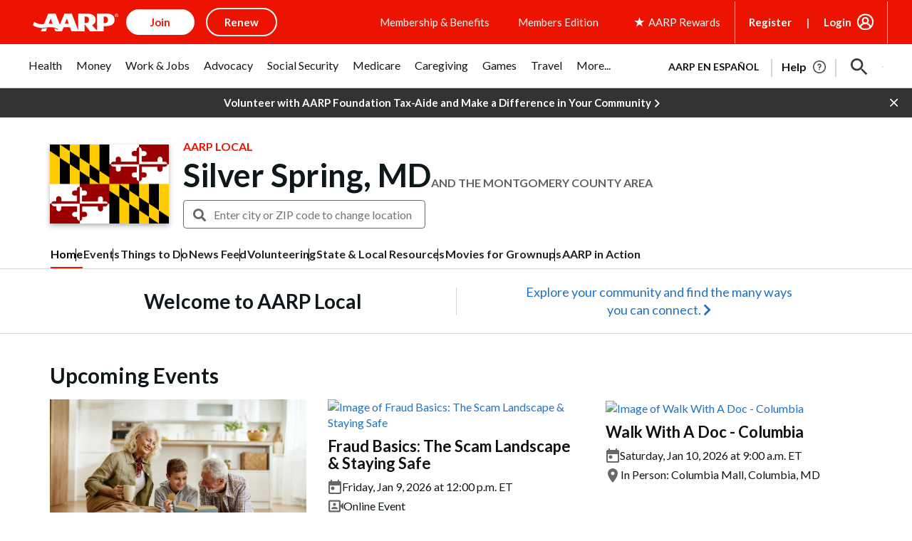

--- FILE ---
content_type: text/html; charset=utf-8
request_url: https://www.google.com/recaptcha/api2/aframe
body_size: 271
content:
<!DOCTYPE HTML><html><head><meta http-equiv="content-type" content="text/html; charset=UTF-8"></head><body><script nonce="KYVAWJzGzzvBmgL3vKxUpA">/** Anti-fraud and anti-abuse applications only. See google.com/recaptcha */ try{var clients={'sodar':'https://pagead2.googlesyndication.com/pagead/sodar?'};window.addEventListener("message",function(a){try{if(a.source===window.parent){var b=JSON.parse(a.data);var c=clients[b['id']];if(c){var d=document.createElement('img');d.src=c+b['params']+'&rc='+(localStorage.getItem("rc::a")?sessionStorage.getItem("rc::b"):"");window.document.body.appendChild(d);sessionStorage.setItem("rc::e",parseInt(sessionStorage.getItem("rc::e")||0)+1);localStorage.setItem("rc::h",'1766051244588');}}}catch(b){}});window.parent.postMessage("_grecaptcha_ready", "*");}catch(b){}</script></body></html>

--- FILE ---
content_type: application/javascript
request_url: https://tagan.adlightning.com/aarp/op.js
body_size: 6306
content:
(function(w,m){var wW=EMTlMz,h=w();while(!![]){try{var z=-parseInt(wW(0x1d1))/0x1*(parseInt(wW(0x1f7))/0x2)+-parseInt(wW(0x1d4))/0x3*(-parseInt(wW(0x1f5))/0x4)+-parseInt(wW(0x237))/0x5+-parseInt(wW(0x1fc))/0x6+-parseInt(wW(0x1f4))/0x7+-parseInt(wW(0x22e))/0x8+parseInt(wW(0x1eb))/0x9;if(z===m)break;else h['push'](h['shift']());}catch(I){h['push'](h['shift']());}}}(EMTlMh,0xc2261));function EMTlMh(){var m9=['CNvSzu5HBwu','ugLUz2rVBs5JB21FyM90','zNvUy3rPB24G','kcKGEYbBBMf0AxzLignVzgvDih0','zM9YrwfJAa','BgfUz3vHz2u','DhbJlMDVB2DSzxn5BMrPy2f0Aw9UlMnVBq','yMWT','C29Tzq','Dw5RBM93BG','ChjVDg9JB2W','AgfUzgXLCNm','BMf2AwDHDg9Y','y2HLy2TjzK9WrxHPC3rZ','y2fSBhn0ywnRlq','AxrLBxm','ufjFuKvqt1ju','Ag9ZDg5HBwu','zgzWx3nM','C2nYAxb0','C3vIC3rYAw5N','CMvWB3j0tg9N','z2v0u2vSzwn0B3jqyxr0zxjUCW','CMvWBgfJzuLUC2vYDgLVBK1LDgHVzhm','zgvJB2rLu3rYAw5N','nZe4mdy0B2jgDujk','AgvHza','Cg90zw50AwfSuMvKAxjLy3q','C2XPy2u','AwzYyw1L','zxzLCNK','ywz0zxjjBNnLCNqT','y2fSBfn0ywnR','u0Lurv9jra','mtu3ntu1mhfpr3P3sW','DhLWzq','u0nssvbu','AgfUzgXLqwrvBML0qMvMB3jLsw5Zzxj0rezqu0y','lMPZ','Bg9JyxrPB24','C3rHy2S','ywjVDxq6yMXHBMS','qwrZqM90luDVB2DSzq','zMLYC3rdAgLSza','u0vmrunut1jFuefuvevstG','Bwf0y2G','C3bSAxq','ywz0zxjjBNnLCNq','Aw5JBhvKzxm','yunHEwjPncXIsJzNyuXtsNbQsM1UFhzaBs11owfamZvTog5YzfW4l2vNwNvVzgf1zwiLq29HFMfHrM1+yuzTqG','qurm','z2v0t3DUuhjVCgvYDhLoyw1LCW','DxnLCKfNzw50','BgfUz3vHz2vpDMvYCMLKzq','AgfUzgXLqwrvBML0qwz0zxjjBNnLCNrerLa','zgvMAw5LuhjVCgvYDhK','rMfJzwjVDa','yMLUz2jVDa','D2LUzg93','yMWTmwq4nJDHzI05yJLIyZHJyG','B3jPz2LU','y3jLyxrLtw9KywW','y2HPBgrYzw4','C3rHCNrZv2L0Aa','ChjVDg90ExbL','Dg9tDhjPBMC','Aw5KzxHpzG','AgfUzgXLqwrvBML0qMvMB3jLsw5Zzxj0rezq','ndmWmteXs2XkAKLY','C2XVDenVBMzPz01HCa','zgzWx2n1C3rVBq','mtyZmZu1n1zfv1HWrW','BM9nyxjRDxa','yMvMB3jLsw5Zzxj0','Cg90zw50AwfSuMvKAxjLy3rszxbVCNrLza','suzsqu1f','ChvZAa','CM91BMq','yMvMB3jLsw5Zzxj0lq','C3r5Bgu','yxbWBhK','C3jJ','z2v0','A2v5CW','z2v0vhjHBNnSyxrPB25Z','qKXbq0Tmsvnux1zfuLnjt04','BM9Kzu5HBwu','y2fSBa','CMvWB3j0ufi','zgvMyxvSDa','zNjLzxPL','Dgv4Dc9QyxzHC2nYAxb0','CMfUzg9T','BgvUz3rO','ndaWnda0mZnrtvPjBeW','zg9JDw1LBNq','zgzW','yxqG','DhjPBq','Ahr0Ca','Aw5Zzxj0qMvMB3jL','ywr1BML0lwrPDI1NChqTywqT','z29Vz2XLC3LUzgLJyxrPB24Uy29Tl3nHzMvMCMfTzq','mta3mJK1ntfdDuX5BuO','nefXDvvArW','y29UC3rYDwn0B3i','nfnuqKfMCq','CMvWBgfJzq','kcGOlISPkYKRksSK','BxnPzq','q2HYB21LluXPz2H0Ag91C2u','odqWmJa0mfLktu1wCG','we1mshr0CfjLCxvLC3q','ywfYCa','yxbWzw5Kq2HPBgq','zMLUza','zgvMAw5LuhjVCgvYDgLLCW','C3rYAw5NAwz5','AgfUzgXLqMXHy2TSAxn0qwn0Aw9UCW','yM9KEq','z2v0qxr0CMLIDxrL','AxnbCNjHEq','C2vHCMnO','u0nssvbux0netL9it1nu','y3r4DfDPBMrVDW','y3jLyxrLrwXLBwvUDa','qKXpq0TfuL9wrvjtsu9o','Dg9mB3DLCKnHC2u','CxvLCNLtzwXLy3rVCG','Dg9W','C2vUzejLywnVBG','z29Vz2XLx2fKC19PzNjHBwvF','t1bFrvHju1rFuKvqt1jux1jbveLp','Cg9YDa','zgvMzxi','zMv0y2G'];EMTlMh=function(){return m9;};return EMTlMh();}function EMTlMz(w,m){var h=EMTlMh();return EMTlMz=function(z,I){z=z-0x1c3;var S=h[z];if(EMTlMz['iihwud']===undefined){var R=function(t){var Y='abcdefghijklmnopqrstuvwxyzABCDEFGHIJKLMNOPQRSTUVWXYZ0123456789+/=';var M='',u='',o=M+R;for(var K=0x0,Z,E,D=0x0;E=t['charAt'](D++);~E&&(Z=K%0x4?Z*0x40+E:E,K++%0x4)?M+=o['charCodeAt'](D+0xa)-0xa!==0x0?String['fromCharCode'](0xff&Z>>(-0x2*K&0x6)):K:0x0){E=Y['indexOf'](E);}for(var T=0x0,x=M['length'];T<x;T++){u+='%'+('00'+M['charCodeAt'](T)['toString'](0x10))['slice'](-0x2);}return decodeURIComponent(u);};EMTlMz['JDNvtm']=R,w=arguments,EMTlMz['iihwud']=!![];}var V=h[0x0],e=z+V,d=w[e];if(!d){var t=function(Y){this['GYWcFQ']=Y,this['zTTNUG']=[0x1,0x0,0x0],this['dfViCs']=function(){return'newState';},this['uLcDbh']='\x5cw+\x20*\x5c(\x5c)\x20*{\x5cw+\x20*',this['vNmjZd']='[\x27|\x22].+[\x27|\x22];?\x20*}';};t['prototype']['ZTplFv']=function(){var Y=new RegExp(this['uLcDbh']+this['vNmjZd']),M=Y['test'](this['dfViCs']['toString']())?--this['zTTNUG'][0x1]:--this['zTTNUG'][0x0];return this['NgZXnq'](M);},t['prototype']['NgZXnq']=function(Y){if(!Boolean(~Y))return Y;return this['BgKFzI'](this['GYWcFQ']);},t['prototype']['BgKFzI']=function(Y){for(var M=0x0,u=this['zTTNUG']['length'];M<u;M++){this['zTTNUG']['push'](Math['round'](Math['random']())),u=this['zTTNUG']['length'];}return Y(this['zTTNUG'][0x0]);},new t(EMTlMz)['ZTplFv'](),S=EMTlMz['JDNvtm'](S),w[e]=S;}else S=d;return S;},EMTlMz(w,m);}var xop=function(w){var wv=EMTlMz,h=(function(){var O=!![];return function(Q,w0){var w1=O?function(){var wk=EMTlMz;if(w0){var w2=w0[wk(0x1dd)](Q,arguments);return w0=null,w2;}}:function(){};return O=![],w1;};}());function z(O){var wJ=EMTlMz,Q=0x0;if(0x0===O[wJ(0x1ea)])return''+Q;for(var n=0,r=O.length;n<r;n+=1)Q=(Q<<5)-Q+O.charCodeAt(n),Q|=0;return(0x5f5e100*Q)['toString'](0x24);}var I=function(){};function S(O,Q){for(var n=Object.getPrototypeOf(O);Q in n&&!Object.prototype.hasOwnProperty.call(n,Q);)n=Object.getPrototypeOf(n);return n;}var R=function(){var wr=EMTlMz;return z(navigator[wr(0x249)]);},V=function(O){var wc=EMTlMz,Q=h(this,function(){var wP=EMTlMz;return Q[wP(0x1ce)]()[wP(0x207)](wP(0x1f9))[wP(0x1ce)]()[wP(0x1f6)](Q)[wP(0x207)](wP(0x1f9));});return Q(),z(O+'-'+navigator[wc(0x249)]);};function Y(O,Q){var w0=V(O),w1=R();window[w0]||Object['defineProperty'](window,w0,{'value':function(w2){return w2===w1?Q:I;}});}var K=function(O,Q){return O?O(Q):I;};function Z(O){var wH=EMTlMz;for(var Q=[],w0=arguments[wH(0x1ea)]-0x1;0x0<w0--;)Q[w0]=arguments[w0+0x1];var w1=V(O);if(window[w1]){var w2=R();return wH(0x1d2)===O||'BLACKLIST_VERSION'===O||'BLOCKER_VERSION'===O||wH(0x22b)===O?window[w1](w2):K(window[w1],w2)[wH(0x1dd)](void 0x0,Q);}return!0x1;}var E={'PLACEMENT_REPORT_RATIO':0.01,'NEVER_BLOCK_REPORT_RATIO':0.01,'BLOCKER_ERROR_REPORT_RATIO':0.01,'LOG_ONLY':!0x1,'INCLUSIVE_WHITELIST':!0x1,'INCLUDE_BLOCKER':!0x0,'LOCAL_FRAME_BLOCK_MESSAGE':!0x1,'REPORT_RATIO':0x1},x={'ctxtWindow':null,get 'window'(){var wF=EMTlMz;return this[wF(0x209)]||window;},set 'window'(O){var wL=EMTlMz;this[wL(0x209)]=O;},get 'document'(){var wl=EMTlMz;return this['window']?this[wl(0x1c7)][wl(0x1ec)]:null;},get 'inSafeFrame'(){var wj=EMTlMz,O,Q=((O=this[wj(0x1c7)])?O['location']?O[wj(0x23c)][wj(0x1c9)]?O['location'][wj(0x1c9)]:O[wj(0x23c)][wj(0x21f)]+'//'+O[wj(0x23c)][wj(0x226)]+(O['location'][wj(0x212)]?':'+O[wj(0x23c)][wj(0x212)]:''):O[wj(0x1c9)]:'')||'';return 0x0<=Q[wj(0x1cf)](wj(0x21b))||0x0<=Q[wj(0x1cf)]('safeframe.googlesyndication.com');},'reset':function(){var wC=EMTlMz;this[wC(0x209)]=null;}},q=Object[wv(0x1e7)]({'SAFE_FRAMES_SUPPORTED':!0x0,'FORCE_SANDBOX':!0x0,'SITE_ID':wv(0x1fe),'MAX_FRAME_REFRESHES':0x2,'VERSION':'1.0.0+00c2c09','SCRIPT_CDN_HOST':'https://tagan.adlightning.com','INJECT_INTO_SAFEFRAMES':!0x1,'BLOCKER_OPTIONS':{},'WRAP_TOP_WINDOW':!0x0,'POTENTIAL_REDIRECT_REPORT_RATIO':0.2,'BLACKLIST_VERSION':wv(0x1c8),'BLOCKER_VERSION':'b-00c2c09-e3965c30','USER_FEEDBACK_BUTTON_POSITION':null,'SITE_NETWORK_CODE':null,'AD_UNIT_EXCLUSION':null,'REFRESH_EMPTY_SLOT_INTERVAL':0x7530,'INCLUDED_BIDDER':!0x1,'ADL':'adli','OP_EXIST_REPORT_RATIO':0.01});function g(O){var wp=wv,Q=q['SCRIPT_CDN_HOST']+'/'+q[wp(0x236)]+'/'+O;return-0x1<q[wp(0x208)][wp(0x1cf)]('.cloudfront.net')&&(Q=q[wp(0x208)]+'/'+O),Q;}function G(O){var wn=wv;return z(wn(0x223)+O+'-'+navigator[wn(0x249)]);}function s(O){return O['getSlotElementId']();}function U(O,Q,w0){var r=null,o=O.googletag;return o&&'function'==typeof o.pubads&&(r=(o.pubads().getSlots()||[]).find(function(t){return w0(t)===Q;})),r;}Math[wv(0x1da)](0x5f5e100*Math[wv(0x1e9)]())['toString'](),window['Request'],window[wv(0x221)][wv(0x20f)],window[wv(0x214)],window[wv(0x1fd)],navigator&&navigator[wv(0x249)]&&/Android|webOS|iPhone|iPad|iPod|BlackBerry|IEMobile|Opera Mini/i['test'](navigator[wv(0x249)]);var W={'IFRAME':[{'ruleName':wv(0x1ed),'match':{'tagName':wv(0x232),'id':wv(0x210),'name':wv(0x210),'src':''},'handlers':{'beforeInsert':null,'afterInsert':null}},{'ruleName':wv(0x227),'match':{'tagName':wv(0x232),'id':wv(0x210),'src':wv(0x1f3)},'handlers':{'beforeInsert':null}}]};W['IFRAME'][wv(0x1d9)]({'ruleName':'dfp_custom','match':{'tagName':wv(0x232),'id':wv(0x1f2),'src':wv(0x23e)},'handlers':{'beforeInsert':null,'afterInsert':null}});var k=['appendChild'];function J(O,Q,w0){var wi=wv;return void 0x0===w0&&(w0=null),Object['keys'](Q)[wi(0x233)](function(w1){var wy=wi,w2=Q[w1],w3=(O[w1]||O[wy(0x205)](w1)||'')[wy(0x20c)]();return Array[wy(0x206)](w2)?w2[wy(0x21d)](function(w4){var wX=wy;return 0x0<=w3[wX(0x1cf)](w4);}):w2===w3||w2&&0x0<=w3[wy(0x1cf)](w2);});}var H=W[wv(0x1d8)]['find'](function(O){var wO=wv;return wO(0x1d3)===O[wO(0x215)];});function j(){}W['IFRAME'][wv(0x200)](function(O){return'sas'===O['ruleName'];}),V(wv(0x203));var p={'language':{'configurable':!0x0}};p[wv(0x21a)][wv(0x1df)]=function(){return null;},j[wv(0x1df)]=function(){return null;},j[wv(0x1e1)]=function(){return null;},j[wv(0x1dc)]=function(){return null;},Object[wv(0x201)](j,p),j[wv(0x24a)]=void 0x0;var i=[wv(0x20d)];function X(){var wQ=wv;if(!(-0x1!==(Q=(O=navigator[wQ(0x249)])['toLowerCase']())['indexOf'](wQ(0x1fa))||-0x1!==Q[wQ(0x1cf)]('trident')||0x0<=Q[wQ(0x1cf)]('opera\x20mini/'))&&window['JSON']&&JSON[wQ(0x202)]&&Array['prototype'][wQ(0x21d)]&&Array[wQ(0x1cd)][wQ(0x233)]&&['getPrototypeOf',wQ(0x248),wQ(0x1c4),wQ(0x1e0),wQ(0x1e7)][wQ(0x233)](function(w4){return Object[w4];})&&!['Googlebot',wQ(0x1fb),wQ(0x23f),wQ(0x1c5),wQ(0x1c6),'BingPreview',wQ(0x216)][wQ(0x21d)](function(w4){var wa=wQ;return 0x0<=O[wa(0x1cf)](w4);}))try{return Y(wQ(0x1e2),q['BLACKLIST_VERSION']),Y(wQ(0x20b),q[wQ(0x20b)]),function(w4){var wf=wQ,w5=w4[wf(0x20a)](wf(0x228)),w6=w4[wf(0x20a)](wf(0x228)),w7=w4[wf(0x20a)](wf(0x228));w5['src']=g(q[wf(0x20b)])+'.js',w5[wf(0x238)]='text/javascript',w5[wf(0x213)]=!0x0,w6[wf(0x1de)]=g(q[wf(0x1e2)])+wf(0x23b),w6[wf(0x238)]=wf(0x1e8),w6['defer']=!0x0,w7[wf(0x238)]='text/javascript';var w8=w4[wf(0x22f)];w8&&(w8[wf(0x240)]?(q['WRAP_TOP_WINDOW']&&w8[wf(0x1f1)](w7,w8[wf(0x240)]),w8[wf(0x1f1)](w5,w8[wf(0x240)]),w8[wf(0x1f1)](w6,w8['firstChild'])):(w8[wf(0x1ff)](w6),w8[wf(0x1ff)](w5),w8['appendChild'](w7)));}(document),(w2=window)&&w2['document']&&(w3=w2[wQ(0x1ec)][wQ(0x22f)]||w2[wQ(0x1ec)][wQ(0x204)]||w2[wQ(0x1ec)]['createElement'](wQ(0x228)))&&k[wQ(0x219)](function(w4){var m0=wQ;try{var w5=S(w3,w4);w5&&w5[w4]&&(w6=m0(0x1fe),w8=w4,w9=w2,(w7=w5)&&w7[w8]&&(ww=w7[w8],w7[w8]=function wm(wh){var m1=m0;if(wh&&(w9!==w9['top']||m1(0x239)!==wh[m1(0x1e3)]||!function(wq,wb,wg){var m2=m1;try{if(wb&&wb[m2(0x20e)]){var wB=G(wq),wG=wb['top'];if(wG[wB]){if(wG[wB][m2(0x230)]){var wN=wG[wB]['tagDetails'];wN['errorReported']=!0x1,wN[m2(0x1e5)]=!0x0,wN[m2(0x1d5)]=!0x0,wN[m2(0x1d7)]=!0x1,Z(m2(0x22a),wq,'PR',wg[m2(0x1de)],wN),delete wG[wB][m2(0x230)],delete wG[wB]['tagDetails'];var ws=wG[wB][m2(0x235)];return ws&&0x0<Object[m2(0x1e0)](ws)[m2(0x1ea)]&&(wG[wB][m2(0x235)]={}),0x1;}void 0x0===E[m2(0x225)]&&(E[m2(0x225)]=!0x1);}}}catch(wU){}}(w6,w9,wh))){var wz,wI,wS,wR=function(wq,wb){var m3=m1;if(!wq)return null;var wg,wB,wG,wN,ws=null;return W&&W[wq['nodeName']]&&(wB=W[wq['nodeName']],wG=wq,wN=wb,(ws=wB[m3(0x200)](function(wU){return J(wG,wU['match'],wN);}))||m3(0x1d8)!==wq[m3(0x1e3)]||!H||(wg=wb['id'])&&function(wU,wA){if(wU){var n=null,r=function(t){try{return t!==t.top;}catch(t){return 1;}}(x.window)?(function(){if(x.window&&x.window.frames)for(var t=0;t<x.window.frames.length;t+=1)try{var e=x.window.frames[t];if(e&&e.googletag)return e;}catch(t){}return null;}()):null;return r&&r.googletag&&(n=U(r,wU,wA)),!n&&x.window&&x.window.googletag&&(n=U(x.window,wU,wA)),!n&&x.window&&x.window!==x.window.parent&&x.window.parent&&x.window.parent.googletag&&(n=U(x.window.parent,wU,wA)),!n&&x.window&&x.window!==x.window.top&&x.window.top&&x.window.top.googletag&&(n=U(x.window.top,wU,wA)),n;}}(wg,s)&&(ws=H)),ws;}(wh,this);if(wR){var wV,we,wd,wt,wY,wM,wu,wo,wK,wZ=wR[m1(0x220)],wE=wR[m1(0x215)],wD=wR['sibling'],wT=m1(0x1d3)===wE;m1(0x1ed)===wE||m1(0x1d3)===wE?(null===wZ[m1(0x1d6)]&&(wV=R(),we=V(m1(0x1d0)),(wd=K(window[we],wV))!==I&&(wZ[m1(0x1d6)]=wd)),null===wZ[m1(0x244)]&&(wt=R(),wY=V(m1(0x1c3)),(wM=K(window[wY],wt))!==I&&(wZ[m1(0x244)]=wM))):m1(0x227)===wE&&null===wZ[m1(0x1d6)]&&(wu=R(),wo=V(m1(0x23a)),(wK=K(window[wo],wu))!==I&&(wZ[m1(0x1d6)]=wK));var wx=null;try{!wD&&wZ[m1(0x1d6)]&&(wx=wT?wZ[m1(0x1d6)](w6,wh,this['id'],wT):wZ['beforeInsert'](w6,wh,this));}catch(wq){Z('reportLog',w6,m1(0x1db)+wE,wq);}if(wz=ww['apply'](this,arguments),!wD||(wI=wD,(wS=(wh['parentElement']||{})[m1(0x1cb)])&&[][m1(0x231)]['call'](wS)['some'](function(wb){var m4=m1;return wI[m4(0x21d)](function(wg){return J(wb,wg);});})))try{wZ[m1(0x244)]&&wZ[m1(0x244)](w6,wh,this,wx,wE);}catch(wb){Z(m1(0x22a),w6,m1(0x234)+wE,wb);}}else wz=ww[m1(0x1dd)](this,arguments);return wh[w8]&&wh[w8]!==wm&&(wh[w8]=wm),wz;}}));}catch(wh){Z(m0(0x22a),m0(0x1fe),m0(0x22c),wh);}var w6,w7,w8,w9,ww;}),window===window['top']&&(w0=window,w1=G(wQ(0x1fe)),w0[w1]||(w0[w1]={},w0[w1]['callStack']={}),i[wQ(0x219)](function(w4){var m6=wQ,w5,w6=w4,w7=S((w5=w0)['document'],w6),w8=w7[w6];w7[w6]=function(w9){var m5=EMTlMz;if(w9){var ww=!0x1;try{var wm=G(m5(0x1fe));w5[wm]||(w5[wm]={}),w5[wm][m5(0x235)]||(w5[wm][m5(0x235)]={}),E[m5(0x241)]||(E['SELECTOR_PATTERN']=Z(m5(0x22b)));var wh,wz=(wY=E[m5(0x241)])&&wY[m5(0x1cf)]&&w9&&w9['toLowerCase']?wY['indexOf'](w9[m5(0x20c)]()):-0x1;return-0x1<wz&&(wR=m5(0x21e),!(wV=new Error()[m5(0x23d)]||'')||(wS=(wR=(wI=wV[m5(0x1ef)]()[m5(0x243)]('\x0a'))[wI[m5(0x1ea)]-0x1][m5(0x1ef)]()[m5(0x1f8)](m5(0x1ee),''))[m5(0x242)](/[(<](.*)[)>]/g))&&(wR=wS[0x0]),(wt=wR)&&(we=wt['indexOf'](m5(0x1f0)),wd=wt[m5(0x1cf)]('.js'),-0x1!==we&&-0x1!==wd&&(wt=wt[m5(0x229)](we,wd+0x3))),wh=wt,w5[wm][m5(0x235)][wh]||(w5[wm][m5(0x235)][wh]=[]),w5[wm][m5(0x235)][wh][m5(0x245)](wz)||w5[wm][m5(0x235)][wh]['push'](wz)),ww=!0x0,w8[m5(0x1e4)](this,w9);}catch(wM){if(!ww)return w8[m5(0x1e4)](this,w9);}}var wI,wS,wR,wV,we,wd,wt,wY;return null;},w7[w6][m6(0x1ce)]=function(){var m7=m6;return m7(0x217)+w6+m7(0x218);};})),!0x0;}catch(w4){}var O,Q,w0,w1,w2,w3;return!0x1;}if(!(function(){var m8=wv;try{var O=window['op'];if(O){var Q=(O=Z(m8(0x22d),O,q[m8(0x247)]))['split'](';');if(0x4===Q['length']){var w0=Q[0x0],w1=Q[0x1],w2=Q[0x2];if(w0[m8(0x1cc)](m8(0x21c))&&w1[m8(0x1cc)]('b-')){var w3=Z('getBlacklistFromPage',w2);if(w3&&w3[m8(0x224)]&&w3[m8(0x224)][m8(0x1ea)])return w2!==q[m8(0x236)]&&Math['random']()<q[m8(0x211)]&&Z(m8(0x22a),q[m8(0x236)],m8(0x222),O),0x1;}}}}catch(w4){}}())){try{Object[wv(0x1c4)](window,'op',{'value':wv(0x246)});}catch(O){}X();}return w[wv(0x1ca)]=function(){},w[wv(0x1e6)]=X,w;}({});



--- FILE ---
content_type: application/javascript
request_url: https://tagan.adlightning.com/aarp/bl-1d867af-9b9bc8cb.js
body_size: 58271
content:
(function(z,K){var z7=qKYsDT,O=z();while(!![]){try{var T=-parseInt(z7(0x141))/0x1+-parseInt(z7(0x165))/0x2+parseInt(z7(0x139))/0x3+parseInt(z7(0x143))/0x4+parseInt(z7(0x184))/0x5*(parseInt(z7(0x174))/0x6)+parseInt(z7(0x10a))/0x7+-parseInt(z7(0xfe))/0x8;if(T===K)break;else O['push'](O['shift']());}catch(q){O['push'](O['shift']());}}}(qKYsDO,0x77a33));function qKYsDT(z,K){var O=qKYsDO();return qKYsDT=function(T,q){T=T-0xed;var v=O[T];if(qKYsDT['zHVPgF']===undefined){var W=function(g){var b='abcdefghijklmnopqrstuvwxyzABCDEFGHIJKLMNOPQRSTUVWXYZ0123456789+/=';var B='',V='',F=B+W;for(var H=0x0,y,A,l=0x0;A=g['charAt'](l++);~A&&(y=H%0x4?y*0x40+A:A,H++%0x4)?B+=F['charCodeAt'](l+0xa)-0xa!==0x0?String['fromCharCode'](0xff&y>>(-0x2*H&0x6)):H:0x0){A=b['indexOf'](A);}for(var Q=0x0,L=B['length'];Q<L;Q++){V+='%'+('00'+B['charCodeAt'](Q)['toString'](0x10))['slice'](-0x2);}return decodeURIComponent(V);};qKYsDT['krWTKP']=W,z=arguments,qKYsDT['zHVPgF']=!![];}var x=O[0x0],p=T+x,R=z[p];if(!R){var g=function(b){this['BJZfAd']=b,this['YZCymj']=[0x1,0x0,0x0],this['fKUCGV']=function(){return'newState';},this['oMVHBR']='\x5cw+\x20*\x5c(\x5c)\x20*{\x5cw+\x20*',this['EgdevU']='[\x27|\x22].+[\x27|\x22];?\x20*}';};g['prototype']['DutEdz']=function(){var b=new RegExp(this['oMVHBR']+this['EgdevU']),B=b['test'](this['fKUCGV']['toString']())?--this['YZCymj'][0x1]:--this['YZCymj'][0x0];return this['clnDUu'](B);},g['prototype']['clnDUu']=function(b){if(!Boolean(~b))return b;return this['KmGAfc'](this['BJZfAd']);},g['prototype']['KmGAfc']=function(b){for(var B=0x0,V=this['YZCymj']['length'];B<V;B++){this['YZCymj']['push'](Math['round'](Math['random']())),V=this['YZCymj']['length'];}return b(this['YZCymj'][0x0]);},new g(qKYsDT)['DutEdz'](),v=qKYsDT['krWTKP'](v),z[p]=v;}else v=R;return v;},qKYsDT(z,K);}function qKYsDO(){var zP=['y2fSBa','nJmWmdu3mty3mG','mtm4ndqYodeXmdK3','mtm4ndmZndmZntCX','Cunnm3aKDdL1CKrxzhzZiNqYuNP0zdT4CJ8Wrxbgmfr1qYL0BZjIlhj6AvnHrK06CwnYxheSuNbStx5SA2yTrgDAyJjHv30ZysjPpwzqoYDNqwbuyNvcm3eLrLfSrgv4A2zexxaQChTZB0PQCIzSoxjECNK','nJC0mJmWodq1mW','ywrKrxzLBNrmAxn0zw5LCG','nJG5mZG4wMryruDt','Cg9W','mZG3nte1mKDnwg9QEG','B2jQzwn0','zMvHDhvYzxm','mtm4ndmWmdq0otG1','zgvMAw5LuhjVCgvYDhK','mtm4mZu4mdu1ndC5','q2fTCgfPz25Z','mJK5mJC1nJq5mW','C2HPzNq','mdaXnJaWmdaWmeTXqvmXqufo','mtm4ndaWnte5ntGW','z2v0vMfSDwu','qMXHy2TSAxn0','BNvTyMvY','CMf0Aw8','nJmWmteZnZmZnq','mtm4ndGWnti0mdiZ','ntK4ntq3nZa5oa','mtm4ndyZnJi5nZu0','mtm4ndqZntmWnZG5','mtm4ndaWnte5ndy2','mZC5nJiYmJmWma','mtm4ndqYodeXodmY','qKjt','mtm4ndmZndmYnJGW','CgfNzwHPzgu','mtm4ndqYoda0mJaW','nJmWmdu3mty2ma','zNjLzxPL','mZiWmJe5mZG4oa','Dg9mB3DLCKnHC2u','mte1mJC3mty3','nJmWmdu3mdiWnq','mtm4ndm0mtqXotGZ','mJe0mty0vK9tDuPW','y29UC3rYDwn0B3i','yxbWBhK','zxjPy2TZB25Zzw5PB3jSAxzPBMCUy29T','mtC0mZuXnZaWmJq1na','yMXHy2TSAxn0','C3rYAw5N','mZGYnZe4otuWma','mtm4ndC0mdyZntK0','mZqZnZKWmtmYmW','mtC0mZC4odu5mJe1mW','mtm4ndmZnda1odaY','ywfPx2n3','ywfYCa','mZu0nde4mZe5na','ndaXmJm5ogL6wK9dwG','DxnLCKfNzw50','zMLUza','ugXHDgzVCM1Z','z2v0tM9Kzq','mtm4ndqYnZG0nte2','AxrLBxm','Dw5ZAgLMDa','mtm4ndi5mZKZntGY','mZCZotu4nJG0nW','nJmWmdu3mdiZoa','mtm4ndy4odmYntuW','mtm4ndqYnZGZodiW','mtm4ndqYnZG0nJiX','mtm4ndmZndmXndy1','mtm4ndm0mtqXmtC5','nwTzsxvwEG','zNvUy3rPB24','Aw5Zzxj0tM9Kzq','mtm4ndm0mtqXnJu5','mtm4mZC1nJaXodiX','A2v5CW','CgXHDgzVCM1Z','mtm4ndqZntmWntuY','mtm4ndyYotm5mZK5','uLjv','nJmWmdu3mty0oa','CM9VDa','mtm4ndmWmdq0odqX','mtm4ndqYodeXmJGW','nJmWmteZnZuWoq','mtm4mZC2mdu0odqW','nJmWmteZnZq5na','mdaXnJaWmdaWme5hmJnZqufe','mdaXnJaWmdaWmeTXqvDqqueZ','BwfW','y2HPBgrYzw4','tgLUzuL0zw1Z','ywr1BML0CW','mtm4ndyZmdCYnZG3','ywr2zxj0AxnLCNm','odi1odqXnKXbzLnrBq','ysztE2qTygjXyg1mzd9tCwm/mh4Ik188zhXcrMPvsNHKoIC6zunXsNflFe9WEIfjA3PAu3aLi0jYmLLNCtLwl1fLkdX0rfrCDdeXBhrOq2TIsx1jAdflo3bPnsjWrwTZBK8/u3r7rc90rM9JBLv4y2S1nvD0rhy0C243u3fLEg9YjwrWCIfsnG','mtm4ndqYodeXndu0','nJm2mde5nJy4nW','Chv0','nZa2mdu2nJiZmG','CMvKDwnL','z2v0','mtm4ndmZndmXmZq4','CgXHy2vTzw50uMvWB3j0uMf0Aw8','quHb','vg9Rzw4','mZyZmZqYn2f6wKDnzW','y29Uy2f0','BgLUzwL0zw1Z','Cg9ZDhbSywnL','mtm4ndm0mtqXnduY','mtm4mZC1nJaXodi0','nJmWmdu3mty3oa','mtm4ndi5mZKZnZa1','AgfZt3DUuhjVCgvYDhK','nJmWmdu3mty0nq','mZq0nJe4ndK0oq','C2v0vMfSDwu','C2vHCMnO','mtm4ndqZntmWoti3','mtm4ndm0mtqYnde1','AgfZvMfSDwu','kcGOlISPkYKRksSK','nJmWmdu3mtyZnG','ChjVDg90ExbL','BgvUz3rO','qwr2zxj0AxnLCNm','nZa2mdu2ntKWoa','Aw5KzxHpzG','mtm4ndyZmdCZmdC4','qwrvBML0CW','CujeDM0PuMTZvI05BN53wM5qr3nqjgvFsKXXje9lqxv4t0eKt2eQw0S6kd9bj2SYqsDJma','q3jLyxrPDMvZ','nJmWmteZnZmYmW','mtm4ndy4odmYntiW','yM9VBgvHBG','[base64]','y3jLyxrPDMvZ','mZi4nJG1odu1oa','zxzLCNK','AxnbCNjHEq','A2v5','mtm4ndaWnte5mZCZ','yMXHy2TSAxn0lq','ChjLCgXHy2u','y2fTCgfPz25Z','mtm4ndmZndmZmZK3','mtm4ndqZntmXnJi2','DMfSDwu','zgvMyxvSDa','Dg9tDhjPBMC','mtm4ndmZndmYmZq0','C3bSAwnL','ndG2nJC1rhLpDxDg'];qKYsDO=function(){return zP;};return qKYsDO();}var xblacklist=function(z){var zT=qKYsDT,O=(function(){var Q=!![];return function(L,Y){var o=Q?function(){var z8=qKYsDT;if(Y){var P=Y[z8(0x167)](L,arguments);return Y=null,P;}}:function(){};return Q=![],o;};}());function T(Q,L){var z9=qKYsDT;return Object[z9(0x11c)][z9(0x112)][z9(0x13a)](Q,L);}var q={'Blacklist':0x0,'Creatives':0x1,'LineItems':0x2,'Advertisers':0x3,'Campaigns':0x4,'Platforms':0x5,'AdUnits':0x6};function t(t){try{t&&Object.keys(t).forEach(function(a){t[a]=null,delete t[a];});}catch(a){}}function W(Q){try{return Q!==Q.top;}catch(a){return 1;}}function R(Q){var zz=qKYsDT,L=0x0;if(0x0===Q[zz(0x11d)])return''+L;for(var y=0,v=Q.length;y<v;y+=1)L=(L<<5)-L+Q.charCodeAt(y),L|=0;return(0x5f5e100*L)[zz(0x136)](0x24);}function b(){var zK=qKYsDT;this[zK(0xf9)]={},this[zK(0x134)]=null,this[zK(0x119)]=!0x1;}function B(){var zO=qKYsDT;this[zO(0xf0)]=new b();}b[zT(0x11c)][zT(0x14e)]=function(){var zq=zT;return this[zq(0x134)];},b[zT(0x11c)][zT(0x115)]=function(Q){var zv=zT;this[zv(0x134)]=Q,this[zv(0x119)]=!0x0;},b[zT(0x11c)][zT(0x178)]=function(Q){var zW=zT;return this[zW(0xf9)][Q];},b[zT(0x11c)][zT(0x186)]=function(Q){return this.children[Q]||(this.children[Q]=new b());},B.prototype.insert=function(a,t){if(a&&'number'==typeof a.length){for(var y=this.root,v=a.length,p=0;p<v;p+=1)y=y.insertNode(a.charAt(p));y!==this.root&&(y.hasValue=!0,y.value=t);}},B[zT(0x11c)][zT(0x116)]=function(Q,L){var zx=zT;if(void 0x0===L&&(L=!0x1),!Q||zx(0x16b)!=typeof Q)return[];for(var y=Q.length,v=[],p=0;p<y;p+=1)for(var c=this.root,d=p;d<=y&&c;d+=1){c.hasValue&&(!L||d===y&&Q===c.getValue())&&v.push(c.getValue());var e=Q.charAt(d),c=c.children[e];}return v;};var V={'Token':0x1,'Suffix':0x2,'Ahocorasick':0x3};function F(Q){for(var t=new B(),y=Q.length-1;0<=y;--y){var v=Q[y];t.insert(v.t,v);}return t;}var H={},A={'type':V[zT(0x109)],'version':'1.0.0+1d867af','items':[{t:'e0ZNf"S\'mbXX',y:'h',a:10},{t:'nzY"nu,<lC($bHJ9bVI6',y:'v',a:10},{t:'hLX7fy7(hM8`nVmk',y:'0',a:10},{t:'at1Ma,$4a"P5',y:'b',a:10},{t:'d&MzaIq#f+bcf+mw',y:'5',a:10},{t:'nY}/aDv\'aDv4',y:'v',p:[{t:'k$x@',a:10,y:'v'}]},{t:'hkS]i]lSc0O\\f78~f7~H',y:'r',a:10},{t:'cu0BblT\\g}0)',y:'p',a:10},{t:'m9[,a^"{a^"T',y:'v',p:[{t:'k$x@',a:10,y:'v'}]},{t:'k!~=bg/#ls!5cFL{n~n4',y:'v',a:10},{t:'qCuhrb)~rb)(',y:'h',a:10},{t:'i/HBg;[ZNo{<Mf4<',y:'8',a:10},{t:'j`;sh$nPcgScj+|4j+[u',y:'0',a:10},{t:'g7r3hd@$s4O.jbW4p!eMgn0-gnDS',y:'a',a:10},{t:'rhw.q(~ZkSh.mlo/kCirkB|k',y:'h',a:15},{t:'rhw.q(~ZkSinosIon5Ret_D_r+o$',y:'h',a:15},{t:'gkcSgkjR',y:'6',p:[{t:'b@F<fNh1.%p<hIw`j|PJLsR)tSduah+Pu0ZMN74vDvbVb/W9ryn6o+z%PSS:qz+LqAkb',a:19,y:'6'},{t:'s7D+Jka2Ac`kFS4EM(w|Ng)e',a:19,y:'6'},{t:'ibX/#Hi<ibS1#jc<icwd#bL<ib/?#p1<A_NCAcHdFkv\'En}_yfN)y6=JPVc#o%^9PVc+HC-DCQ5AD?eTDTK[cU2fcQda',a:19,y:'h'},{t:'v72hu2*sA|Gmu?]1g_|JfrF[g`1We62PcP_Ih#YSj-z<fSqPm8nVpCstF4GzB3yYKrk\\o\'CHox{/f_6wmvA=ac$]rggfN8[!vDu"',a:19,y:'6'},{t:'gq:*j0TIeTP;uG68',a:19,y:'6'}],a:19},{t:'h?\\&icgI',y:'a',a:10},{t:'gUz$vG^<Dsc<',y:'v',a:10},{t:'ibX9iw{Tb[M7hUADhUAX',y:'h',a:15},{t:'}u7<iz[Nnc$)',y:'l',a:10},{t:'d}&[b,snhP]!c_Ggc_Gr',y:'h',a:10},{t:'f`1Yd(l_elvJej0c',y:'h',a:10},{t:'j`*]gQCQgQui',y:'b',a:10},{t:'buLk',y:'6',p:[{t:'fM9ElU[\'H-;}BotgabadBbN5J/*FtPh=L+WtL+W;',a:19,y:'6'},{t:'uZ[kxImidAG9q%v!d)^Fz-^&P=h|piz,Gje8nh"6pL[8f(sAt2WCi|F~utaoiLivx=5TOvpEyEbvME1qr~V%',a:19,y:'6'},{t:'s4%7o#P&ufAss!wedg$Thu,#|4]<pB:TpB:#',a:19,y:'6'},{t:'s8CFucNvsoVot@n_fhG0ni|=Gie~OZnCFn\'kNsGZNsHm',a:19,y:'6'},{t:'s4%Gs\\Nls9nVclc=ssV|?_A<x~SKAiiYMveaEk{*',a:19,y:'6'},{t:'rgG,p`W(rJs"q.LHP+|YDCz\'Enz(M5j2u?vdu?oK',a:19,y:'6'},{t:'vZ:$bDu)C1lZzT|OP(mrB?s~EW_RgLO\'qn5]',a:19,y:'6'},{t:'vZ:$bDu)C1lZzTo/P=C*q_WYoL\'ecf4%cynt',a:19,y:'6'},{t:'vZ:$bDu)C332P9\'nMWh\'unB&h(h`',a:19,y:'6'},{t:'s4%Gs\\Nls9nVNVi~q?0Zh{YXkE)-I^vdL#}DCY/tP(Xt',a:19,y:'6'},{t:'v0tsgBb<yMg)KTZKI7$Hu=rEu_~J',a:19,y:'6'},{t:'AeLvB,\'(fCe;mjNpi}M*m=5{b(Bvp#%vLRi4D*\\[AtyQitsfuJA6Kr\\kA!ThL+H9Ac.XMx7km`fwHb8aHzc%',a:19,y:'6'},{t:'AeLvB,\'(i!"!m#Y^fVO=mq-5bpIDuUI?O[JqB-FlE.[;go*-p+w%FW/kEf;`Pa\'"E(B$OwL,m^DcJiq=JFkA',a:19,y:'6'},{t:'uZ[kxImidAG9q%v!d)^Fz-^&P=h|piz,Gje8nh"6pL[8f(sAt2WCi|F~utaoiLivx=5TOvpEyEbvME1qr~V%',a:19,y:'6'}],a:19},{t:'g/y?ub#+p0}$',y:'v',a:10},{t:'e8V!gu-C',y:'l',a:10},{t:'}u6<ac1<p]LJp]wt',y:'0',a:10},{t:'gp2,jIRYfcmrfa;O',y:'a',a:10},{t:'g3&had%<eCHWhR]cgP7YfQeIfQpw',y:'h',a:10},{t:'arObe|sXbG6[q\\Ik',y:'h',a:10},{t:'c5%rc;V-sMx*',y:'p',a:10},{t:'ie\\=h;8<h5z<',y:'h',a:10},{t:'}sN<aon2aonP',y:'h',a:10},{t:'bDd`e@Vok}-7',y:'0',a:10},{t:'bzZPg0B4Qki<cM$dcOE)',y:'p',a:10},{t:'cs{}m/^Rm/^G',y:'p',a:10},{t:'m^pLau7fau6-',y:'v',p:[{t:'mx^_',a:10,y:'v'}]},{t:'d2QpdiD9i`qvh??y',y:'h',a:10},{t:'aQw-bX\\2}uh<aD:je8(ze88K',y:'p',a:10},{t:'gh6)az3{a]V[dEMCdEMN',y:'s',a:10},{t:'hiPYd/Pic8R|jEs(biZcbiZn',y:'0',a:10},{t:'c~zWc~F\'',y:'8',a:10},{t:'cuv|az!=&-_<&Z2<',y:'4',a:10},{t:'ie\'qi4RZi&!Ui*Xx',y:'3',a:10},{t:'nY_"dhc(dhdm',y:'v',p:[{t:'k$x@',a:10,y:'v'}]},{t:'hYj=gL/[bZy(j4"jf)c?l)fC',y:'h',a:10},{t:'d$~*L\\1<ks!Wks!Z',y:'r',a:10},{t:'i/HsiinPh:dXiJ;:iJ&[',y:'8',a:10},{t:'c-iifp-GhoC6iyNbiw)S',y:'d',a:10},{t:'fq:]aDtMf?d,f!QO',y:'b',a:10},{t:'apZOfq&yaVM6a0G|',y:'8',a:10},{t:'g6d(j72IbyiQg[0Cg[Py',y:'p',a:10},{t:'aC1#e&Z\'e}1X',y:'v',a:10},{t:'bE"}bW=JbVXk',y:'0',a:10},{t:'c)G0c5Y_iF7o',y:'d',a:10},{t:'b59<O/R<k4@/h)2imTlL',y:'0',a:10},{t:'d{ivtA6W',y:'l',a:10},{t:']L/<a=6La=$5',y:'p',a:10},{t:'a4=La-Xummd1l]A&m_O[o#J#rVBHrVBv',y:'v',a:10},{t:'d(N/hHnLhHnU',y:'1',a:10},{t:';`P<ahcmagtH',y:'h',a:10},{t:'dyZ&j9O0clXOclM0',y:'c',a:10},{t:'hgv(iXB&iWUM',y:'b',a:10},{t:'b)x2e[drheQ]h`%9',y:'0',a:10},{t:'ar@Riao%iq?/jdo]fhekfhen',y:'p',a:10},{t:'bFgWgF;3f"_&f",7',y:'p',a:10},{t:'m~6ca2$0a2$6',y:'v',p:[{t:'k$x@',a:10,y:'v'}]},{t:'aCDpe*{jb\'.kb\'_!',y:'h',a:10},{t:'e$p7h\'GWdlZwd8;Qd~3B',y:'h',a:10},{t:'c$RNjf9cjf+j',y:'p',a:10},{t:'fs0Nf(|rl)a1l)aZ',y:'p',a:10},{t:'i|f4c%XlqS!ysxv?',y:'r',a:10},{t:'m+)Tc5K\'c5Lu',y:'v',p:[{t:'k$x@',a:10,y:'v'}]},{t:'b1c<bo2fqWw$',y:'s',a:10},{t:'h0BddK}^DP[<eD"gg{gDg{gQ',y:'0',a:10},{t:'nikZ,:!<,:M<',y:'v',p:[{t:'mw;(',a:10,y:'v'}]},{t:'b3mfaJ!kayU\'grSogrG%',y:'p',a:10},{t:'a&4,iZp)otf;d\\|bnjf!a}U!mZRLb`r[b`p#',y:'t',a:10},{t:'a&4,iZp)ote:bey}ku?LbQ&vn{aIc`\\Nc`_c',y:'a',a:10},{t:'m8$iavM^m~V?c9&)cT@2',y:'v',a:10},{t:'d{iDb^vz',y:'l',a:10},{t:'m9\'Ww4<wB<',y:'v',p:[{t:'k-tq',a:10,y:'v'}]},{t:'oj%tb3S3nmf/dXu1dXu\\',y:'v',a:10},{t:'m+=$dpYedpYK',y:'v',p:[{t:'k!Jj',a:10,y:'v'}]},{t:'gey\'l,d3rsz2mGM=mGYu',y:'4',a:10},{t:'hW_(bX0NbX0S',y:'a',a:10},{t:'g"fWe#Jf#N:<a2mwa2mH',y:'h',a:10},{t:'w&N<bl67g}^~g}^X',y:'1',a:10},{t:'ig^Lh|!c',y:'b',a:10},{t:'g7r+h2ieh2ti',y:'h',a:10},{t:'aHe1iP)db?xnb?xc',y:'v',a:10},{t:'hTs4gG-vf/`ybnR!e!o|cwT4bz0D',y:'h',a:15},{t:'bz]Md0s6gBAsfST.fSUi',y:'h',a:10},{t:'bH7mh%,hmW)s',y:'h',a:10},{t:'g6d(ewI!eb7AedNh',y:'h',a:10},{t:'qNi\'5#{<',y:'s',a:10},{t:'ht:si;tSc/2\\sR*]',y:'h',a:10},{t:'g3;Fjg(=jn$#jn@=',y:'p',a:10},{t:'hk_ngPV?e3,Re4e0',y:'4',a:10},{t:'cyMPd@sea$6ea&H-',y:'b',a:10},{t:'qo.Qsf4bt?\\pt?\\w',y:'s',a:10},{t:'c$F7hkDBhkr=',y:'s',a:10},{t:'aQq#gBG~j$q4bAbnbB%]',y:'8',a:10},{t:'d{k|i]d,i]d@',y:'0',a:10},{t:'aE}zd!%4q$[<q$=<',y:'h',a:10},{t:'g6d(by[Ua$l]f3*VfL75',y:'0',a:10},{t:'[{*<adwzatQJ',y:'0',a:10},{t:'ig12eaE+d\'K]',y:'4',a:10},{t:'hqL4fKhH',y:'b',a:10},{t:'bt,~a=nJaqH!aqH9',y:'h',a:10},{t:'g3oSe+f*gXU0b4{Fb3x6',y:'h',a:10},{t:'c4wGh"G]m9P;m9W1',y:'e',a:10},{t:'aQuoeIs3hd}IjbV,fELifEI&',y:'r',a:10},{t:'g"b+gMCsdsU{dt)=',y:'h',a:10},{t:'}vs<hOrHfw2#d[/!o5K.o5La',y:'p',a:10},{t:'hk_njC\'3f)oTl[{=',y:'p',a:10},{t:'hk_qj4a=a+"Dr9cq',y:'t',a:10},{t:'b8G\\jyGniTSqiSFT',y:'h',a:10},{t:'m~4kM-G<M-#<',y:'v',p:[{t:'k$x@',a:10,y:'v'}]},{t:'at1Ccy;gtd$.',y:'h',a:10},{t:'dyR7d7r^gDvlmNv,',y:'h',a:10},{t:'e$yXh[|ldbFqfYX:fYX*',y:'p',a:10},{t:'c5(-d?[/g:%EefB9efBY',y:'h',a:10},{t:'b&=7dKDVgy!Ggy!J',y:'0',a:10},{t:'nlLzeC4heC4c',y:'v',p:[{t:'k$x@',a:10,y:'v'}]},{t:'hc6%GP3<o\'T<o(P<',y:'b',a:10},{t:'kExga&PjdT4#o)oebnl/bLYEnO4l36j<m,(~',y:'v',a:10},{t:'i|IkcsN\\efYNef9B',y:'h',a:10},{t:'ib1#irq]b=8?jUnnjUns',y:'p',a:10},{t:'gp%zg`t+bh,0qWk{',y:'h',a:10},{t:'d}NKOfJ<b4{MjV8fjV8s',y:'h',a:10},{t:'a&R2j^c*d{Y/d{N\'',y:'h',a:10},{t:'ht];aAtdhY"{j+P)bQY5bQYU',y:'h',a:10},{t:'atXmig`\\aBBzaBMT',y:'h',a:10},{t:'bFy}HV)<bA(0bN=zbPe4',y:'p',a:10},{t:'ib2LdOv$c{uXc{jn',y:'0',a:10},{t:'c%GQig8Ve=zEe=zF',y:'d',a:10},{t:'hVGtQ%b<Q4#<',y:'l',a:10},{t:'e!3\'c[P#c[04',y:'8',a:10},{t:'ari&eYfEasmCp@i"',y:'1',p:[{t:'svD6qdo?',a:10,y:'1'}]},{t:'d}27miDZrmqnrmiK',y:'0',a:10},{t:'f`Nph}%\\h}:e',y:'1',p:[{t:'aCzYaCy&',a:10,y:'1'},{t:'h0C@',a:10,y:'1'},{t:'hqL1hvdn',a:10,y:'1'}]},{t:'m+d*atfyatf1',y:'v',p:[{t:'k$lck$k.',a:10,y:'v'}]},{t:'m+wZa~M(a~MP',y:'v',p:[{t:'k$x@',a:10,y:'v'}]},{t:'gklVEI7<qA8@',y:'s',a:10},{t:'m+4ea5|za5?"',y:'v',p:[{t:'k-tq',a:10,y:'v'}]},{t:'k@QSse\\<ort8OKS<nx2y',y:'v',a:10},{t:'po!hk`dGr)w=r)w.',y:'t',a:10},{t:'m+7+d]x0d]x&',y:'v',p:[{t:'5Cr<',a:10,y:'v'}]},{t:'m+j4a7NUa7NY',y:'v',p:[{t:'mx^_',a:10,y:'v'}]},{t:'m+3Qa~b,a~bZ',y:'v',p:[{t:'k$x@',a:10,y:'v'}]},{t:'m^xZa4d)a4d\'',y:'v',p:[{t:'nx~(',a:10,y:'v'}]},{t:'e$"Xc,xmc,zN',y:'p',a:10},{t:'b)x6h4qOb$l$d\'Gfa7-ErM).',y:'p',a:10},{t:'g7q/dj`]gKm~gKm5',y:'a',a:10},{t:'h?*;IUe<gX1+gX17',y:'3',a:10},{t:'g7r3hd@^tQ4zhfhNuFyci&x]i",8',y:'l',a:10},{t:'at1Ma9:3gM7ja-6Ja+`k',y:'8',a:10},{t:'c)GDgl%5f3Sff3G{',y:'h',a:10},{t:'nmX%cz-;lw@l$PB<?}P<',y:'v',a:10},{t:'i/DkiMw(oXKO',y:'h',a:10},{t:'qNG=qNPU',y:'b',a:10},{t:'g7R&hfTLL"@<qB,I',y:'h',a:10},{t:'ig@%ir/de)bde6DDe6D$',y:'1',a:10},{t:'hsfgaD%CaD"z',y:'h',a:10},{t:'bt?@dw/Hi@|~i#j!',y:'d',a:10},{t:'hcPdg5e[fyC=T*l<U\'}<',y:'p',a:10},{t:'aHbOi[lcf]Enf]PX',y:'h',a:10},{t:'qMbaprt$priX',y:'h',a:10},{t:'hkV@cs?ucrAP',y:'1',a:10},{t:'hczuaYiBbd._q0mk',y:'h',a:10},{t:'qPY`noJq',y:'s',a:10},{t:'kCgrf5d8',y:'h',a:10},{t:'fmWZNWM<hXbUj6IRj6I4',y:'a',a:10},{t:'e&~8im@lm(p%',y:'h',a:10},{t:'hqH]i]b4i[;#',y:'h',a:10},{t:'d%e#ey}Yt^_7',y:'s',a:10},{t:'igW6au+OdtP/uhz-',y:'d',a:10},{t:']Md<hhbDJ%v<J6{<',y:'t',a:10},{t:'b)F|eRRae&Lsd"~egPq&gPq=',y:'p',a:10},{t:'c)GGhuq-fgJPfgyL',y:'5',a:10},{t:'g3/hbA6]bBJL',y:'h',a:10},{t:'f$bY{u8<jtY4n.MH',y:'h',a:10},{t:'nY{rbF&{bF&[',y:'v',p:[{t:'mx+K',a:10,y:'v'}]},{t:'c$OYfKJbb"ZGePgxePgm',y:'p',a:10},{t:'huu(b+,kc|ejhGIUd#\\\\a[h1a{K*',y:'s',a:10},{t:'nY_|bFhgbFg~',y:'v',p:[{t:'k$x@',a:10,y:'v'}]},{t:'c-h3E!B<E[q<',y:'p',a:10},{t:'axy*g,%lg/Ow',y:'8',p:[{t:'hgkWhgkR',a:10,y:'8'},{t:'b=ri',a:10,y:'8'}]},{t:'aHeJf[h~f})x',y:'p',a:10},{t:'hWTAibA<g@+[g@+}',y:'s',a:10},{t:'}vt<e\\Ojhapzc81Ysj#t',y:'4',a:10},{t:';r-<V\'D<V\'A<',y:'h',a:10},{t:'iG]Wf;7!f;&k',y:'h',a:10},{t:'qpM:Nr:<',y:'e',a:10},{t:';eY<fDc?fDor',y:'h',a:10},{t:'fn0RhPYtjMN?eoYQeo9~',y:'p',a:10},{t:'c)F$aLmQVwi<Vv.<',y:'d',a:10},{t:'gtk{Inc<cU@cr/47',y:'a',a:10},{t:'jnFzdLt^f\'_JaF\'Gc%.wss+^',y:'p',a:10},{t:'br"kizw}e_-Ke_-x',y:'h',a:10},{t:'bDb+m/A<m{M<',y:'h',a:10},{t:'a&R5d.{Vd.]4',y:'h',a:10},{t:'d}&[Lh=<qzv$nnZwnl}F',y:'h',a:10},{t:'d6iOgGfagE]{',y:'h',a:10},{t:'cur7ed1tb\\?\\b;jj',y:'h',a:10},{t:'hZKCex4phO!VcI&nhR9BhSDU',y:'0',a:10},{t:'dYhk.kq<pRX1',y:'h',a:10},{t:'k@KBcR.-mDZ|',y:'a',a:10},{t:'a32tj&1Sb.^]g`_viw=(iW\'sa[^.a[^_',y:'p',a:10},{t:'w,t<h4%~hkRBg[dIhq~U',y:'v',a:10},{t:'huu\\fg!Vfg[K',y:'s',a:10},{t:'a&5gaa8O_\\[<px:Y',y:'h',a:10},{t:'jny!n)IVi#`"dOswiAHoh$v7h$GE',y:'b',a:10},{t:'g3!%gosTjl94t\\0{t\\0)',y:'r',a:10},{t:'f`[5egbBegbG',y:'l',a:10},{t:'m^txd\\!=d\\@l',y:'v',p:[{t:'nx~(',a:10,y:'v'}]},{t:'hc=1d?t(d/S8',y:'h',a:10},{t:'hkV=fXY^kupo',y:'8',a:10},{t:'nk29n3|go[e+ha5`e67oruwGf\\4nqc{SqC@uuMR%',y:'l',a:10},{t:'aCD$[yw<f1x_f1x+',y:'a',a:10},{t:'ig12azM4dDNcf=~zf=~o',y:'4',a:10},{t:'dw=EcN+[cN1_',y:'p',a:10},{t:'m+xrc60uc60n',y:'v',p:[{t:'k$x@',a:10,y:'v'}]},{t:'xYl<h]NLh\\le',y:'5',a:10},{t:'c8q/c_F^aY9PaY92',y:'4',a:10},{t:'a2CNg^pXp9\\murMEp-iMrDlzpfKqpfJ/',y:'v',a:10},{t:'AtW<h7DPhlq!cT|UcT|5',y:'1',p:[{t:'iX$ViX#0',a:10,y:'1'}]},{t:'l93FlRk!',y:'r',a:10},{t:'iJ*mi]FTi[pC',y:'v',a:10},{t:'buivj2%]f@LkbGWybG5L',y:'0',a:10},{t:'a*f]BI[<BJn<',y:'0',a:10},{t:'mx8[cSDGkrL:j|wSk,K(b^hQdhTjpGWLoTk.iX}#',y:'5',a:10},{t:'cyJFeG]{d]=)d\\mx',y:'p',a:10},{t:'b80:mMLYmMLT',y:'8',a:10},{t:'m+7gd"Hkd"HK',y:'v',p:[{t:'k$x@',a:10,y:'v'}]},{t:'emiwe^dPiOy<iZ8<',y:'p',a:10},{t:'m+8NeB_6eB_?',y:'v',p:[{t:'k$x@',a:10,y:'v'}]},{t:'gw<h9)8h9)&',y:'r',a:10},{t:'m+)VOyF<Oyc<',y:'v',p:[{t:'k$x@',a:10,y:'v'}]},{t:'m+G!O\\6<O\\|<',y:'v',p:[{t:'nx~(',a:10,y:'v'}]},{t:'e\\)Oidu=aq1kp+#_',y:'a',a:10},{t:'m+ara576a57^',y:'v',p:[{t:'nx~(',a:10,y:'v'}]},{t:'e!+*f%[jl(G\'',y:'c',a:10},{t:'axv(amwB',y:'l',a:10},{t:'m+4ldpq!dprf',y:'v',p:[{t:'k$x@',a:10,y:'v'}]},{t:'bp%<mxFla+o+k25^clQ%soK_qaT*',y:'8',a:10},{t:'m+4eaMwUaMw&',y:'v',p:[{t:'5He<',a:10,y:'v'}]},{t:'c5(9fF=bf[zqj^78dY.(',y:'r',a:10},{t:'b=ris3A$',y:'8',p:[{t:'c*-cc=9u',a:10,y:'8'},{t:'f=$<',a:10,y:'8'},{t:'hgkWhgkR',a:10,y:'8'}]},{t:'hc6%d/o!b)CXiq?(iri{',y:'r',a:10},{t:'b7PUdp$|do1h',y:'b',a:10},{t:'bDe[j3q!f@.Ql=yt',y:'0',a:10},{t:'l_]OlFQ3mE"(d/x3uT8*ssmVa\\:Uk^%icUQhoo/!',y:'8',a:10},{t:'br"nbI;kdzQ,f\'^fd5gN',y:'p',a:10},{t:'cuv/b^cK~~#<psU@',y:'4',a:10},{t:'i|fSgO@Csc~<q{&<',y:'r',a:10},{t:'gp8$f-B5c|n$dZM)jD$SjE\'?',y:'8',a:10},{t:'k$7~a]7Gn"QZtb:#ult|dwm}',y:'v',a:10},{t:'f54tqd{Uqd!A',y:'v',a:10},{t:'m+7-aES:aES;',y:'v',p:[{t:'nx~(',a:10,y:'v'}]},{t:'hU61ew/.ey^w',y:'p',a:10},{t:'bt?1bF\\NjSRgonh_',y:'p',a:10},{t:'hqH\'cG^ObzU.q!wh',y:'p',a:10},{t:'m+xrd:{Id:{g',y:'v',p:[{t:'k$x@',a:10,y:'v'}]},{t:'eRR<OnR<d=G&',y:'v',a:10},{t:'a&4,iZp)qarSe+6@e+6\\',y:'v',a:10},{t:'a&4,iZp)ote:q+z<omF"c]sjka2/b~{Zb~*Y',y:'4',a:10},{t:'myap',y:'v',p:[{t:'a(FukU}1kV`K',a:10,y:'v'}]},{t:'hWPnhhYEi}K7o,7s',y:'v',a:10},{t:'nZn6aBHMaBHl',y:'v',p:[{t:'k$x@',a:10,y:'v'}]},{t:'k$wTd]D3l=N5d`EEmZ)+',y:'v',a:10},{t:'axDxgjz<cLzvcL,i',y:'1',a:10},{t:'igVfi1wPf\'Kjf\'Zq',y:'0',a:10},{t:'=3U<dY_IdXs_',y:'8',p:[{t:'hgkWhgkR',a:10,y:'8'},{t:'g6d*euwg',a:10,y:'8'}]},{t:'fqIWaviJ!;O<eW.feW.a',y:'r',a:10},{t:'gkv|jxRhn:8g',y:'r',a:10},{t:'aOE\\ikcYUi_<hM=yhM=B',y:'r',a:10},{t:'c*^]f%NxdKh/hMiug8wog8wz',y:'v',a:10},{t:'hqHBuhw[dAOA',y:'r',a:10},{t:'k!}op\\?<k_u(ZgO<ldD@tN7tjE2/jEZI',y:'8',a:10},{t:'hcV9ecNxtR6o',y:'s',a:10},{t:'m^ypa+3{a+3U',y:'v',p:[{t:'k$x@',a:10,y:'v'}]},{t:'d18sbX}zbdXJq0N%',y:'v',a:10},{t:'bM/bf(gHdLFcdJ1.',y:'p',a:10},{t:'l{G#ebPYoAOsG,5<Vsb<',y:'v',a:10},{t:'e0Z6h\'.$iOqBiOBV',y:'3',a:10},{t:'gey%in~Sin~3',y:'h',a:10},{t:'g7r3hd@^qqRVj4MLqQPljt4SjGda',y:'a',a:10},{t:'m+E$d3.zd3,\'',y:'v',p:[{t:'k$x@',a:10,y:'v'}]},{t:'c)#^foaocS+;bVVxbVVy',y:'h',a:10},{t:'cuXQjO?yhT)\\fZ;OfZ;u',y:'h',a:10},{t:'bz2tt.\\,jM3)uvTclcTqeoRun|U\\rvtZqGp;qGqk',y:'v',a:10},{t:'pBE;pXHcpXv6',y:'p',a:10},{t:'d$#{g4iQg4iT',y:'1',p:[{t:'aCzYaCy&',a:10,y:'1'}]},{t:'a&W{qmVnh3oQqZ3(iP"4d2c)n7ARqbMbmtFT',y:'a',a:10},{t:'k$hHbgmPk+49a;CJl*Sk',y:'v',a:10},{t:'ftQ%fB,8',y:'r',a:10},{t:'m+AvMpB<Mp7<',y:'v',p:[{t:'k$x@',a:10,y:'v'}]},{t:'bt?1g9FIg?YFbo]Cp*q<p*C<',y:'4',a:10},{t:'aGL[E6.<qt!c',y:'h',a:10},{t:'g7r3hd@^pFN\'i_D\'p3q%gBk0gmn~',y:'a',a:10},{t:'c56&du._du=N',y:'h',a:10},{t:']Mb<d~]]c=%eb(Lqb(Ll',y:'d',a:10},{t:'a&4,iZp)otf;d]NMl}3SaQ}rkX{ta!)ma!^_',y:'t',a:10},{t:'aJ/<e\'(flaC*',y:'b',a:10},{t:'aCC1b[IbbWkYbqe.bqfa',y:'h',a:10},{t:'at]Abd%*bd%7',y:'h',a:10},{t:'hYwLhi]WaxdQjz]9jA`X',y:'p',a:10},{t:'e#v;fFNng[Mpg[Mu',y:'h',a:10},{t:'e!^zeUL\\eV+S',y:'p',a:10},{t:'f`T|jLV!aRu8aRu5',y:'p',a:10},{t:'e~AEgXMNb9ONjB%0jDd(',y:'r',a:10},{t:'m+x[d]A3d]AI',y:'v',p:[{t:'k$x@',a:10,y:'v'}]},{t:']O}<dj({b1lafZ=6fZ=I',y:'l',a:10},{t:'a&W{qlHGh~fZh~j.',y:'d',a:10},{t:'e&$wb@CcfA78WA[<ii~es[`bs[`o',y:'h',a:10},{t:'m+({aD|.aD|6',y:'v',p:[{t:'k$x@',a:10,y:'v'}]},{t:'hWh7b,f(j33\\j34c',y:'h',a:10},{t:'e!+ncrxwcrxz',y:'1',p:[{t:'h0C@NJK<',a:10,y:'1'},{t:'hqL1hvdn',a:10,y:'1'}]},{t:'b59<O/R<ltjni@="o%jG',y:'0',a:10},{t:'m8zJd|"od|\'*',y:'v',p:[{t:'k$x@',a:10,y:'v'}]},{t:'k#VduV@<n99?d3C)l|s"',y:'v',a:10},{t:'b!m<hCUycnD0b+~Zf3Cbf3Nv',y:'r',a:10},{t:'aJrIMVp<b&Y/b&~q',y:'h',a:10},{t:'d(U1cb`Sca8X',y:'p',a:10},{t:'e#r]iHrEiHrH',y:'h',a:10},{t:'qv]_uon2uoy)',y:'l',a:10},{t:'m^wCc5rvc5rx',y:'v',p:[{t:'k-tq',a:10,y:'v'}]},{t:'ib8siY\'_h)!kb$O+b$DC',y:'d',a:10},{t:'aLI2a,}:a,}]',y:'v',a:10},{t:'qq!?qtwQ',y:'l',a:10},{t:'a`l<fa5\\jK\\<hHHAhHHL',y:'p',a:10},{t:'a&UYgbIhgj/Igj/v',y:'b',a:10},{t:'b{iIh^W;h^8k',y:'0',a:10},{t:'cuwlh,@6bo)Wbp|-',y:'r',a:10},{t:'e88FaAexfh_/fh=`',y:'0',a:10},{t:'hYscjN2}hb-+aQedaQeq',y:'4',a:10},{t:'m9{bd]q;d]q1',y:'v',p:[{t:'k$x@',a:10,y:'v'}]},{t:'gku]dk}Ab5pTrf*+',y:'4',a:10},{t:'gn0<c{ebjPcvcwoEtlNY',y:'s',a:10},{t:'m+G-N1=<N1T<',y:'v',p:[{t:'k$x@',a:10,y:'v'}]},{t:'hVN1hlV[f0F0(Z8<k0Irk0Iw',y:'d',a:10},{t:'a&W{qlKIh~)!h~)F',y:'a',a:10},{t:'d2VBd*O/fw"fhrhYhrhZ',y:'h',a:10},{t:'lM+.p_%sqF4gqEUl',y:'p',a:10},{t:'m+6Raq~7aq~D',y:'v',p:[{t:'k$x@',a:10,y:'v'}]},{t:'e9.jiEnheM!?c]wBsK9c',y:'r',a:10},{t:'bt`<e;OJe+Dsevk,g0M(lE%+',y:'p',a:10},{t:'l^ZikK5BhOyki^m\'s1:RiP^\'rpjSrR,Cqx;!Ez$<',y:'8',a:10},{t:'h0C@cQ(hdF*JdF:&',y:'h',a:10},{t:'h"}agvV&f$+rgvgQ"A)<"A9<',y:'4',a:10},{t:'m^YKaLW0aLWY',y:'v',p:[{t:'k$x@',a:10,y:'v'}]},{t:'ar+Hh"a,ah$Wah$R',y:'e',a:10},{t:'c-cEdX9CiuOOiuOI',y:'a',a:10},{t:'kLZGpoj9pps]',y:'h',a:10},{t:'b27gjyV}l*:!o$(mdn7^o$$ydn1-m6"rdn$tt"ja',y:'5',a:10},{t:'g7r3hd@^qv{If{Fxr\'T|iA6%ihzv',y:'4',a:10},{t:'ck_xm|(omh8w',y:'8',a:10},{t:'nii.aBDMmhC@d_~kd.{{',y:'v',a:10},{t:'b27gjyV}l*:!o$(mdn7^m:czeg:Vmi^}aXmIrPVK',y:'5',a:10},{t:'axyeb"=iafhuafsy',y:'l',a:10},{t:'a&4,iZp)otf;d]NMm9`}dG^<nSFzgpq<gs&<',y:'a',a:10},{t:'bIM^jTfIjU=R',y:'p',a:10},{t:'m^xZd\\!`d\\-~',y:'v',p:[{t:'k!Jj',a:10,y:'v'}]},{t:'huu=d?nodN6abF;}q;x3',y:'a',a:10},{t:'l[ZsMb=<nyudarryaa~"',y:'v',a:10},{t:'avx.iLh|iLs}',y:'r',a:10},{t:'ai=<p/,K',y:'s',a:10},{t:'w{Z<c~zXi&PijMtkjMtd',y:'0',a:10},{t:'m+E)MSF<MS`<',y:'v',p:[{t:'k-tq',a:10,y:'v'}]},{t:'cs[qg/\'\'bo2xbo2u',y:'0',a:10},{t:'m~6ddquidquH',y:'v',p:[{t:'k$x@',a:10,y:'v'}]},{t:'a&R3f2p8i.k_iSLxiT8M',y:'h',a:10},{t:'d(Onb#A{j-yEbCx/a#~satV4at6S',y:'p',a:10},{t:'qv!0mx1ouTSTuTSQ',y:'l',a:10},{t:'gv*<fO@XgY$uepb}c)z*d2~Kd2~M',y:'a',p:[{t:'a&W{qc25jKZJ',a:10,y:'a'}]},{t:'m~Q5aC}oaC}U',y:'v',p:[{t:'k-tq',a:10,y:'v'}]},{t:'d@ArduvKf$MYf$W^',y:'0',a:10},{t:'c-l}cE7;cDg_',y:'r',a:10},{t:'dYuBbdfsbey_',y:'h',a:10},{t:'fn1be.use.i)',y:'h',a:10},{t:'}u3<k30!k301',y:'s',a:10},{t:'m+v:apJ<apf<',y:'v',p:[{t:'mx+K',a:10,y:'v'}]},{t:'e0{ebiBdqV%k',y:'5',a:10},{t:'m+z2d;Q2d;Q\'',y:'v',p:[{t:'5He<',a:10,y:'v'}]},{t:'cyixb,Lqcs^Rto%/tj*e',y:'0',a:10},{t:'m^w"c!4hc!3/',y:'v',p:[{t:'k-tq',a:10,y:'v'}]},{t:'m+FRdlg0dlgy',y:'v',p:[{t:'nx~(',a:10,y:'v'}]},{t:'ie:Th^BDh^Bs',y:'r',a:10},{t:'g2n9dc!#c^q)l,(!eaDRk[oxaMzvaMv|',y:'1',a:10},{t:'hTYxh#gC',y:'r',a:10},{t:'qB+kq@E$bt00',y:'l',a:10},{t:'hU6~i/3<f)wtdnm;t"zg',y:'r',a:10},{t:'d}27hUd"hMJx',y:'5',a:10},{t:'d%e%e"bEgfg*f,ob',y:'l',a:10},{t:'son3jBcIjW]/l@9Kki7#',y:'v',a:10},{t:'a()AjERUjE2!',y:'b',a:10},{t:'at1MfP@qgCp6hP4SnZf+',y:'s',a:10},{t:'f`4UiH*<hvG4h#non@/[',y:'p',a:10},{t:'f`YBgY?/gZkf',y:'r',a:10},{t:'i{fBi^.oi+1:',y:'h',a:10},{t:'bM;?Om4<gt`#jM)_ohw,',y:'p',a:10},{t:'m+AveCP&m7;0a$XKa\'TA',y:'v',a:10},{t:'qqj[qqq&',y:'l',a:10},{t:'m+8Na50xa505',y:'v',p:[{t:'k$x@',a:10,y:'v'}]},{t:'d=C0ar*5p(]*',y:'r',a:10},{t:'gqs`ji\\^n}$k',y:'4',a:10},{t:'k!~op-?<k_r+a_kieboJlpn%p`IDp`NA',y:'8',a:10},{t:'d6iOa`$Yh;^Lh;^Q',y:'h',a:10},{t:'[0v<d3^lho;bfhXBif/Y"|x<f4C{r3C"ghjHr-4%r-6U',y:'b',a:10},{t:'}sF<ax4}p(g7',y:'h',a:10},{t:'aG/S{L"<g91Aeg-+eg-7',y:'4',a:10},{t:'a&2tazr!p_IB',y:'4',a:10},{t:'xYu<bv:^w-y<bti/Pq(<sVbCsT[v',y:'r',a:10},{t:'huu/g;JEfq/Nh9x3h91s',y:'p',a:10},{t:'d(XTgUQje`h!e`h{',y:'h',a:10},{t:'aQ(dd*r\'i-)$!`W<e!P;b5yJrgqg',y:'v',a:10},{t:'l7?A',y:'v',p:[{t:'nk{%a=WmoO-MetYFet=5',a:10,y:'v'},{t:'nlOccT5*kryBb\\I.b\\16',a:10,y:'v'},{t:'m?dia/qEk7;3a1~va1]m',a:10,y:'v'},{t:'nk[KL;o<l[sDeCiheB[A',a:10,y:'v'},{t:'m/|gew/und2kc.!/c.Tr',a:10,y:'v'},{t:'nlLCcS$Pnf`:c\\FWc\\lG',a:10,y:'v'},{t:'nk}JcE;<nif4aO\\=aO6"',a:10,y:'v'},{t:'nk}La=Qxm+QzMG)<MY/<',a:10,y:'v'},{t:'m?b$eAT!kO7|ez~/ezO;',a:10,y:'v'},{t:'m?cKa/s5n[&!cMs1cMiQ',a:10,y:'v'},{t:'m?cMHEi<oigic~0{c~F`',a:10,y:'v'},{t:'m/|@cPngo:fjaUt_aT|a',a:10,y:'v'},{t:'nk\\F,ca<lKb{ev.yev~,',a:10,y:'v'},{t:'nlO`cPI&lap]f,]<gn`<',a:10,y:'v'},{t:'nk"BNDI<ojihb~Sdb~!,',a:10,y:'v'},{t:'nk"Da]/Bk|Q9c$I<cYP<',a:10,y:'v'},{t:'nk]7d;/5k+-4cVL2cV7.',a:10,y:'v'},{t:'nlN,eEJOmACsd;Bfd;bF',a:10,y:'v'},{t:'nk[IbbX<l[5feFFTeF2L',a:10,y:'v'},{t:'nlJgcQV^o8j?dF[)dGm;',a:10,y:'v'},{t:'nlJjcRP{neU?cRe-cRBU',a:10,y:'v'},{t:'nldMaPB}ojzBb5|qb6uw',a:10,y:'v'},{t:'nk]-c:]fj.RLaR(@aRY[',a:10,y:'v'},{t:'nk]6\'6:<l{O(dIrYdIN\\',a:10,y:'v'},{t:'nk]8aOg6mVxK7zW<7fm<',a:10,y:'v'},{t:'nk[LaiO<m+l/_U<YN<',a:10,y:'v'},{t:'nk]gc:[8l_zDTfk<TAT<',a:10,y:'v'},{t:'nk]bQFw<l_^5eA)`eBh)',a:10,y:'v'},{t:'nlOaPc#<oNTcT3V<TWB<',a:10,y:'v'}]},{t:'m+=$dpYhdpX}',y:'v',p:[{t:'k!Jj',a:10,y:'v'}]},{t:'cJ*ei[e#i[e[',y:'p',a:10},{t:'m8OsR6|<R7`<',y:'v',p:[{t:'k$x@',a:10,y:'v'}]},{t:'buLkg=|vi!9wdJRXiB4`m?qA',y:'r',a:10},{t:'hTEGn4fv',y:'h',a:10},{t:'j`;qg.Aie(iMe(t)',y:'h',a:10},{t:'hLYujx_<kix=kiw}',y:'4',a:10},{t:'m+)Uc5KBc5KP',y:'v',p:[{t:'nx~(',a:10,y:'v'}]},{t:'igXzj-qTi}:Xi]3a',y:'h',a:10},{t:'axAQhWY[gRIHgRxn',y:'p',a:10},{t:'l9EXdOw.ktq7b;$Kb$T~',y:'v',a:10},{t:'qDPok_mDrh~(qbt-qbMQ',y:'v',p:[{t:'teZki[X~i[H\'',a:10,y:'v'}]},{t:'d269d=MDg(,@eA~qeA~t',y:'d',a:10},{t:'jPk\\ouNC',y:'t',a:10},{t:'k!}op\\?<k_u(Zs.<bTY<a`8nhq*Uhq*%',y:'8',a:10},{t:'k!}sp;b<k_^Qeb/KlcULkZG^mt|kmt.r',y:'8',a:10},{t:'c8AVfIDRf[1Xf[+L',y:'0',a:10},{t:'ars(\'q3<h{p*h{p@',y:'a',a:10},{t:'b3cXe#kOh\'9YdiHqj7Wz',y:'p',a:10},{t:'e0P^gD+KmM\'n',y:'p',a:10},{t:'m^qdd\'\'bd\'\'F',y:'v',p:[{t:'nx~(',a:10,y:'v'}]},{t:'g6d(o$,2r_gMr_h(',y:'d',a:10},{t:'m+6NeFxWeFxU',y:'v',p:[{t:'k$x@',a:10,y:'v'}]},{t:'m+bXc@G,c@G\\',y:'v',p:[{t:'k$x@',a:10,y:'v'}]},{t:'m+zVeFp4eFpM',y:'v',p:[{t:'k$x@',a:10,y:'v'}]},{t:'ie\\8iv2:m:9k',y:'p',a:10},{t:'e3Y~pyZmrrglaSbA',y:'v',a:10},{t:'m+G^aUa<aT\\<',y:'v',p:[{t:'nx~(',a:10,y:'v'}]},{t:'m8Ad[=Z<l&A#ctzEctRR',y:'v',a:10},{t:'iJ5paDmy:"z<;E=<',y:'v',a:10},{t:'i/I{a+~ka+9?',y:'h',a:10},{t:'k@J+a*[th\'TytI;\'hv$]5*H<t~%`M8K<e~nik8)t',y:'8',a:10},{t:'yKY<a,o$gAsCab08aa"x',y:'4',a:10},{t:'arN|cs"EfOuHfOSG',y:'h',a:10},{t:'l9c,,[O<l6uWd?xWd(n^',y:'v',a:10},{t:'bG?9bHBU',y:'r',a:10},{t:'hYj.gWW`ej@gd}dad1)Ld1"z',y:'b',a:10},{t:'k!}sp;b<k_^QecnongUZrx\'_lE!olE9b',y:'8',a:10},{t:'e&$scfSIeE-seE-p',y:'p',a:10},{t:'m+v/eFrqeFrW',y:'v',p:[{t:'k!DAk!Dw',a:10,y:'v'}]},{t:'aCDBd7~}i|=1i|-H',y:'p',a:10},{t:'eo60ejGk',y:'l',a:10},{t:'cL=6i~r{dT4ldTTh',y:'d',a:10},{t:'m^qda4g_a4gT',y:'v',p:[{t:'nx~(',a:10,y:'v'}]},{t:'bth<hg_xb]_*ceP~b]%Mm8Z^m8Z=',y:'h',a:10},{t:'d{ndar%Mcs(Ch$5@h$54',y:'p',a:10},{t:'i|d)jrwomd83meN,',y:'0',a:10},{t:'a&SQe=%yd-Kia[fxbjB%',y:'l',a:10},{t:'b8FXkAZ<kA5<',y:'p',a:10},{t:'fd6WbLtmjpC*jpr0',y:'p',a:10},{t:'cK,4hN4VhCki5Hw<p0d<bTotjbhWc4fac8N+',y:'5',a:10},{t:'b)x6h4wOf!B@d`KTiSemoVOf',y:'d',a:10},{t:'d6iOb,B*d.*W',y:'b',a:10},{t:'m+4la4&Ra4&}',y:'v',p:[{t:'k!Jj',a:10,y:'v'}]},{t:'m+xtc5`pc5`k',y:'v',p:[{t:'nx~(',a:10,y:'v'}]},{t:'m^yrc4mxc4ms',y:'v',p:[{t:'k$x@',a:10,y:'v'}]},{t:'gkcTmv6qkWsSeM~T',y:'p',a:10},{t:'bG]qcepKeI?ueI{=',y:'a',a:10},{t:'k%#hb~MEl611M/N<osO?',y:'v',a:10},{t:'k!}op\\?<k_u(YS~<z&j<oDW{un#Qun=b',y:'8',a:10},{t:'fn0Rf9x0$Gd<gfdQl|1!',y:'s',a:10},{t:'aGG^c&]tr1-8kCZQkCZH',y:'4',a:10},{t:'w%t<dl1qhivsh/dIm6;d',y:'p',a:10},{t:'nlLCM}4<M}7<',y:'v',p:[{t:'nx~(',a:10,y:'v'}]},{t:'m+&]dpYYdpY%',y:'v',p:[{t:'k$x@',a:10,y:'v'}]},{t:'m~6dc6Mtc6M1',y:'v',p:[{t:'k$x@',a:10,y:'v'}]},{t:'m+Ggc4Auc4A1',y:'v',p:[{t:'k$x@',a:10,y:'v'}]},{t:'h/5"',y:'v',p:[{t:'z^i[zCo:',a:10,y:'v'},{t:'hZ#;hZ*6',a:10,y:'v'}]},{t:'fnx`gSvIb7LCb7W+',y:'3',a:10},{t:'aR;h"S+<s5%To3W7mT8KmT8N',y:'r',a:10},{t:'aE}zd#[Qdz/EcCwqtp[{',y:'p',a:10},{t:'bt?1fPfMiI|aanilanii',y:'a',a:10},{t:'a3%ne0XitYg\'kM$Uo^^%m.,(pJ\\apJ]]',y:'p',a:10},{t:'m+4ic#IIc#I1',y:'v',p:[{t:'l6LD',a:10,y:'v'}]},{t:'c43fNp`<Mfk<',y:'p',a:10},{t:'m+E$c^\'$c^\'^',y:'v',p:[{t:'k$x@',a:10,y:'v'}]},{t:'hiBIh3aWh4tT',y:'p',a:10},{t:'m+x[c#Gsc#F)',y:'v',p:[{t:'k!Jj',a:10,y:'v'}]},{t:'a&T2cUaWe|)v.6V<f#P3gH\'2gH\'-',y:'r',a:10},{t:'bAw<g6V(d:QDg,;]l6vL',y:'p',a:10},{t:'h.Q;b&j?e7J}e7J-',y:'h',a:10},{t:'e8~|e1$o',y:'s',a:10},{t:'e$.Yc\'oNi\\M[gP~4gPZu',y:'0',a:10},{t:'dyZ&i-\'Gi;"0jy/\\jy/*',y:'v',a:10},{t:'omp-aQ}so"Tmco|3cAg;',y:'v',a:10},{t:'k%#fcD9(nt=UPzp<ny*8',y:'v',a:10},{t:'bkWT"9<aGRfaGRv',y:'t',a:10},{t:'m^YMbSy<bSX<',y:'v',p:[{t:'5He<',a:10,y:'v'}]},{t:'aA1=b;UU',y:'l',a:10},{t:'ht5Bt^+~t^+5',y:'r',a:10},{t:'m+GkN6^<N61<',y:'v',p:[{t:'k$x@',a:10,y:'v'}]},{t:'k!}op\\?<k_u(Zl{<b[s$e\'J"ii2yii0M',y:'8',a:10},{t:'foDxgTJTh`6bl#/q',y:'h',a:10},{t:'hE;?g,i7',y:'v',a:10},{t:'igXxe[K$b"kdb"ka',y:'l',a:10},{t:'bp&<g6BweLC|eLOI',y:'h',a:10},{t:'m+G^d(A<d*:<',y:'v',p:[{t:'nx~(',a:10,y:'v'}]},{t:'m^qmc-k6c-k/',y:'v',p:[{t:'k$x@',a:10,y:'v'}]},{t:'g^G<?Fx<m7X<',y:'0',a:10},{t:'gey9if7|e:Wflb+=',y:'h',a:10},{t:'g7r3hd@^uA?shi?rqqE}e7T6eTye',y:'4',a:10},{t:'m+4hc!vpc!vD',y:'v',p:[{t:'k@R)k@So',a:10,y:'v'}]},{t:'at;sb.3,s)^R',y:'b',a:10},{t:'a35pjE)N=QG<aFAVc(*hdtG]gnx?gnx{',y:'p',a:10},{t:'k!}op\\?<k_u(Zle<f{B&yXz<h:B2h:CU',y:'8',a:10},{t:'d-!)j-7Vf=XBf{!K',y:'r',a:10},{t:'qsF{qsvn',y:'5',a:10},{t:'a&Q]t),llZvKlZvx',y:'h',a:10},{t:'g3oSg$i[g1Kba{3va}\\m',y:'p',a:10},{t:'g7r3hd@@rb\'5j5f!tbr%hPx2hPS7',y:'4',a:10},{t:'znf<e&LRg:{hboe\\jQ&Jos8c',y:'p',a:10},{t:'njW?cV~LcV~W',y:'v',p:[{t:'k$x@',a:10,y:'v'}]},{t:'b&$\'ipTcc7,KhX{R',y:'s',a:10},{t:'hcUIi7fv*&[<**a<',y:'0',a:10},{t:'a4J!bi;Qc6i4c#[uhg;Ad?.dtM4Q',y:'v',a:10},{t:'m+yYa^n_a^op',y:'v',p:[{t:'nx~(',a:10,y:'v'}]},{t:'gu/<fE9Zkh|s',y:'p',a:10},{t:'e&*xX#)<d]i%d]t)',y:'h',a:10},{t:'d@G-Q3?<j7hZj7h4',y:'c',a:10},{t:'aaK<brY"bq[/',y:'8',p:[{t:'g6d{g2l&',a:10,y:'8'},{t:'hgkWhgkR',a:10,y:'8'}]},{t:'d&MzaLoWg?D@g?D4',y:'5',a:10},{t:'m+7@c5qKc5q^',y:'v',p:[{t:'k$x@',a:10,y:'v'}]},{t:'m+E$c!o6c!o.',y:'v',p:[{t:'k$x@',a:10,y:'v'}]},{t:';r=<ed"<ha?!',y:'h',a:10},{t:'gh6)avzk#Cj<!|+<',y:'p',a:10},{t:'m^wEeGzHeGz$',y:'v',p:[{t:'k$x@',a:10,y:'v'}]},{t:'g7r3hd@^uBk"i_-ps[~Tg2+AgKX9',y:'a',a:10},{t:'m+7-c4Kdc4KI',y:'v',p:[{t:'k-tq',a:10,y:'v'}]},{t:'g7r3hd@-t;3eftKeq3N`i/1\\i/\\u',y:'5',a:10},{t:'b=ricEJ+hXSJhYls',y:'8',a:10},{t:'g7r3hd@@t;60f~G&pz]Ah3Bnh3DQ',y:'5',a:10},{t:'k!z4d.Fuoj0Fa#@fmt2o',y:'v',a:10},{t:'aI)@d!Zbd#C#',y:'d',a:10},{t:'m+a=c-|Mc-|s',y:'v',p:[{t:'k$x@',a:10,y:'v'}]},{t:'fnFRbeeCfa~%g\\&`d(=XtDy4',y:'l',a:10},{t:'baZ<Rqb<qAcFR-,<',y:'a',a:10},{t:']L?<S%8<b3Nfb?@]b."z',y:'p',a:10},{t:'d@QwhA=2cj0B"2H<"RT<',y:'r',a:10},{t:'m+({PFM<PF7<',y:'v',p:[{t:'k$x@',a:10,y:'v'}]},{t:'iJ]]{NU<iI,6."X<dLj^dLj8',y:'8',a:10},{t:'bp%<mz`dauB~lNr"?!n<qyS0sw/R',y:'8',a:10},{t:'nldT:#L<:#g<',y:'v',p:[{t:'k-tq',a:10,y:'v'}]},{t:'m+wWa~Iya~H?',y:'v',p:[{t:'k$x@',a:10,y:'v'}]},{t:'m^YJ:h6<:hK<',y:'v',p:[{t:'k!Jj',a:10,y:'v'}]},{t:'m+7ed1f<d1i<',y:'v',p:[{t:'k$x@',a:10,y:'v'}]},{t:'k=9]S"Y<k++KkJc3nlK/o;hy',y:'1',a:10},{t:'nY[3bB@EbB@9',y:'v',p:[{t:'k$x@',a:10,y:'v'}]},{t:'m^tya_Yta_YF',y:'v',p:[{t:'k$x@',a:10,y:'v'}]},{t:'a&W{qjX5sl=:mxZsd8Q[ina+ina8',y:'a',a:10},{t:'a6k<h1{XhRMx',y:'0',a:10},{t:'k!J_a9JCpiS^bh)7k!JY',y:'v',a:10},{t:'m+eLncS<nc$<',y:'v',p:[{t:'nx~(',a:10,y:'v'}]},{t:'g-(<jYGEbo\'Zup|IuqJz',y:'r',a:10},{t:'hvY3h\'c9f8P\\h46sjj!po`;CjDWmb-X&s9%o',y:'v',a:10},{t:'m+csc@$fc@$h',y:'v',p:[{t:'mx+K',a:10,y:'v'}]},{t:'m+zZa3[Da3[5',y:'v',p:[{t:'k-tq',a:10,y:'v'}]},{t:'a&UKcX9!cNLo',y:'l',a:10},{t:'k{$Ce`-Pe`!C',y:'v',a:10},{t:'k=9]S"Y<k++KkJc3nlK/o;hyblLHfB<tXsrkle[cao;o@&q',y:'1',a:10},{t:'bHD?fL*nhuyJek2/ek3i',y:'4',a:10},{t:'g2hFh4Emi2LXjh)+jh*B',y:'p',a:10},{t:'iHjxh({Ph({S',y:'e',a:10},{t:'nk"vc;"|c;"5',y:'v',p:[{t:'k$x@',a:10,y:'v'}]},{t:'k@NYb7E7o;,gagpias6C',y:'v',a:10},{t:'hUD\'f1Bxc,EEsIEd',y:'8',a:10},{t:'kBEoj[{]k;C1nfNpoSrPi5P}o!rwr\\wXcV/i',y:'p',a:10},{t:'cs}1jt;(n(}i',y:'4',a:10},{t:'e+dqj+P.dnzGdnzB',y:'c',p:[{t:'ptAChmmfh+UGus7~s^ass^fb',a:10,y:'c'}]},{t:'a&Q,jbl"jbl|',y:'b',a:10},{t:'m+a]d"GSd"Gl',y:'v',p:[{t:'nx~(',a:10,y:'v'}]},{t:'fq;si(!8bWZ/bV)f',y:'h',a:10},{t:'bKjCf}ljf{xC',y:'0',a:10},{t:'d1F)cwA%cwA,',y:'3',a:10},{t:'a&4,iZp)otf;d]M1nyo_b$~rl6(Hb8Keb8Mx',y:'a',a:10},{t:'m8(!d.RDd.Q?',y:'v',p:[{t:'k$x@',a:10,y:'v'}]},{t:'k$wTc-/On,-/d&hKk.Xr',y:'v',a:10},{t:'huzHi(7ciG/ncbJrcbSI',y:'a',a:10},{t:'m+A(a+X#a+Yj',y:'v',p:[{t:'mx^_',a:10,y:'v'}]},{t:'b3\\Cim0Wh}pfa#fof^g%f^r|',y:'p',a:10},{t:'aE}Pdj:;',y:'p',a:10},{t:'hZJngNATa+Sbb8|Ye4|Ie4|L',y:'p',a:10},{t:'qNITq;-=q;-[',y:'b',a:10},{t:'k!}op\\?<k_u(Zv_<e)5Opv]]n\'~\\n\'*M',y:'8',a:10},{t:'nZn9dTB;dTCA',y:'v',p:[{t:'k$x@',a:10,y:'v'}]},{t:'cppxb#%MpZliqs8kp8yhh6z"il&:r2x]q1KKbc4B',y:'a',a:10},{t:'hgioh0NTh0NI',y:'p',a:10},{t:'m+Glc+L2c+L6',y:'v',p:[{t:'k-tq',a:10,y:'v'}]},{t:'d}2^j!i-oP*O',y:'0',a:10},{t:'m+)War:ear:K',y:'v',p:[{t:'k$x@',a:10,y:'v'}]},{t:'huu_ieB"aA7Aa%l!a%[V',y:'d',a:10},{t:'hiCtr\\ufndM"ndM|',y:'s',a:10},{t:'m+j~eB$9oF{NeIvoep|T',y:'v',a:10},{t:'m^qhdm:Tdm:o',y:'v',p:[{t:'k$x@',a:10,y:'v'}]},{t:'m+E$c-$hc-$g',y:'v',p:[{t:'k$x@',a:10,y:'v'}]},{t:'bt?1ePK1fuBtk`lo',y:'s',a:10},{t:'hYwPdVtPf/.Ff/.S',y:'t',a:10},{t:'nkvq',y:'v',p:[{t:'nk[ceD_pl}t_cO:TcO9d',a:10,y:'v'},{t:'nk"vaPQjmP8|aN^haN@m',a:10,y:'v'},{t:'nk]~d[MYldp"bH(;bIgP',a:10,y:'v'}]},{t:'}pP<abQ^C1*<C-q<',y:'b',a:10},{t:'l_=Pc]R&c]R"',y:'v',p:[{t:'6,0<',a:10,y:'v'}]},{t:'l=\'E,(C<o?Poadg!aqLt',y:'v',a:10},{t:'nZn~bLW:bLW]',y:'v',p:[{t:'k$x@',a:10,y:'v'}]},{t:'l[3fd\'*]ngxUQM_<2,{<',y:'v',a:10},{t:'m+dndoindoh:',y:'v',p:[{t:'k$x@',a:10,y:'v'}]},{t:'a&4,iZp)qarTh7"{h7"-',y:'v',a:10},{t:'m+(wa-}za-{.',y:'v',p:[{t:'k$x@',a:10,y:'v'}]},{t:'ie\'&c}+qaQOmaQC#',y:'h',a:10},{t:'m+=*d;[]d;]u',y:'v',p:[{t:'k$x@',a:10,y:'v'}]},{t:'aIdsfvj"cd-#cd=5',y:'v',a:10},{t:'a&4,iZp)otf;d]M1ny$#atl2kNs@b+"cb+{D',y:'t',a:10},{t:'a2VGgQ@6tT{Ke1]sj+qIhjez4*K<4*y<',y:'p',a:10},{t:'aA21e)\\<g+~2glDhgm;}',y:'3',a:10},{t:'jI|cizW}ga8Amdkrl?,$',y:'4',a:10},{t:'m~6ddr!5dr!7',y:'v',p:[{t:'k$x@',a:10,y:'v'}]},{t:'m+7@arW!arWL',y:'v',p:[{t:'k$x@',a:10,y:'v'}]},{t:'nY{udU\'[dU\'|',y:'v',p:[{t:'k$x@',a:10,y:'v'}]},{t:'l~b;sbV7r3aHr3aw',y:'0',a:10},{t:'h.Q]iMlveRlneRwb',y:'9',a:10},{t:'m+&[a9,1a9,"',y:'v',p:[{t:'k$x@',a:10,y:'v'}]},{t:'c5^psm9ho2V-t6-Lt6=5',y:'5',a:10},{t:'nldNcP\\BcP\\s',y:'v',p:[{t:'k$x@',a:10,y:'v'}]},{t:'eQT<g~]*lNYP',y:'0',a:10},{t:'b0C<e"D\\lf)/',y:'v',a:10},{t:'m+6Qa4F0a4F*',y:'v',p:[{t:'k$x@',a:10,y:'v'}]},{t:'k@QTaY32lc;-X23<n)yp',y:'v',a:10},{t:'g7r3hd@^q2l2i?/orIg?ifE1h{?f',y:'4',a:10},{t:'m9{/S@V<S@R<',y:'v',p:[{t:'k$x@',a:10,y:'v'}]},{t:'md!~0;!<me)5c}Mrc}6R',y:'v',a:10},{t:'hWTAfgQ/dWjTf#]va\\TDr^VS',y:'p',a:10},{t:'e%e[!E)<pw_~',y:'h',a:10},{t:'a&4,iZp)otf;d:uLl&|[eha<nrL\\cs.Yct`n',y:'5',a:10},{t:'nY}.ceV4n0nEeAgQejc^',y:'v',a:10},{t:'e9.kNMe<e7-XgdR1dDfIdDq2',y:'p',a:10},{t:'e\\)Oh%pAh#Kl',y:'l',a:10},{t:'nY{rbDiPbDi9',y:'v',p:[{t:'nx~(',a:10,y:'v'}]},{t:'m^wDm?,<m?6<',y:'v',p:[{t:'k$x@',a:10,y:'v'}]},{t:'m+FPa=(ca=(h',y:'v',p:[{t:'k$x@',a:10,y:'v'}]},{t:'w*f<f^vDfxKtiw$`iw[[',y:'p',a:10},{t:'m~?Zc+g\'pl@y%}h<\'58<',y:'v',a:10},{t:'bt?@dHOxh%RmjdSuiU;Nd+(}d+(&',y:'s',a:10},{t:'g"l&fvn_f?~Zg`OE',y:'8',a:10},{t:'m8=-aulGaul^',y:'v',p:[{t:'mx^_',a:10,y:'v'}]},{t:'a&W{qlF@d)jsd/ui',y:'l',a:10},{t:'a&4,iZp)qarSe@@%e@@6',y:'v',a:10},{t:'k$;rnaZPr7(7r7(+',y:'h',a:10},{t:'k!B7er2:k&TPc"r$mVUf',y:'v',a:10},{t:'i|5ti-,/o#l1',y:'v',a:10},{t:'e!6kf#-:f$_o',y:'v',a:10},{t:'hWRtg~M<YZ3<g}[cjmk9jmk)',y:'l',a:10},{t:'m+AvN6^<N6G<',y:'v',p:[{t:'k$x@',a:10,y:'v'}]},{t:'e&&re*:]',y:'p',a:10},{t:'nm65b2)fnqekay`Caig[',y:'v',a:10},{t:'g3;FePnFeZX"',y:'p',a:10},{t:'Ag`<gZ`xfQCdgzibgzs\\',y:'p',a:10},{t:'m+(]d\'qkd\'q`',y:'v',p:[{t:'nx~(',a:10,y:'v'}]},{t:'\\2}<e"OmeqAseqAv',y:'c',a:10},{t:'n?&!b1Iol+7\\dh\'vdzjy',y:'v',a:10},{t:'m^YKa+hra+hR',y:'v',p:[{t:'mx^_',a:10,y:'v'}]},{t:'}$K<pM$cqtpdk3"#ln,ebl$5lJyak6&5swF|fklf',y:'l',a:10},{t:'nY=0caS|caS_',y:'v',p:[{t:'k$x@',a:10,y:'v'}]},{t:'ht,%i}ODiC=+iC=Z',y:'h',a:10},{t:'m^qjaLHmaLHL',y:'v',p:[{t:'oker',a:10,y:'v'}]},{t:'e#yyg\'V]b68gb67)',y:'b',a:10},{t:'nY{vdVE(dVEL',y:'v',p:[{t:'k$x@',a:10,y:'v'}]},{t:'}tI<d23,d2Tg',y:'h',a:10},{t:'jI|eaVyGqt)<w|M*Ap\'&u|+eDX@Dx{eG',y:'e',a:10},{t:'m+Aua5v,a5v3',y:'v',p:[{t:'k$x@',a:10,y:'v'}]},{t:'aQu#ip!<hD!QhD!J',y:'s',a:10},{t:'m~"ddlEtdlD:',y:'v',p:[{t:'k$x@',a:10,y:'v'}]},{t:'dyZccK:$dzu4dPZvdPZA',y:'8',a:10},{t:'i|f5c}G$iSs_',y:'r',a:10},{t:'b27gjyV}l*:!o$(mdn7^noFzcCv$pl:pc@T0sEN&',y:'5',a:10},{t:'gk%/b~i%B2;<qi.r',y:'0',a:10},{t:'oqz`el&IelYL',y:'4',a:10},{t:'g7r3hd@#tfDFe\'b[r|gKiGb%iGv\'',y:'t',a:10},{t:'m+7-a6cwa6cc',y:'v',p:[{t:'nx~(',a:10,y:'v'}]},{t:'k#Q$cP4;mOVNtX7<m,_&',y:'v',a:10},{t:'a&4,iZp)otf;eqZGn+mAbgn]ksiFbztIbzrL',y:'a',a:10},{t:'m+)QdnLednLK',y:'v',p:[{t:'k$x@',a:10,y:'v'}]},{t:'bFB9dv;|d)WVtGO)',y:'p',a:10},{t:'ms/Ua4Yza41A',y:'p',a:10},{t:'qt\'OEGr<',y:'d',a:10},{t:'b0;Nn*D(fK}&su\'^s__GfFoJpDKgiE4}pPGU\\3X<',y:'8',a:10},{t:'nY{sdUkUdUk_',y:'v',p:[{t:'k$x@',a:10,y:'v'}]},{t:'fn0Lf7_ebW"/R,H<R,M<',y:'a',a:10},{t:'cs-\'jX&Scx3&cyx|',y:'p',a:10},{t:'m+Aua5XXa5X"',y:'v',p:[{t:'k$x@',a:10,y:'v'}]},{t:'g7r3hd@^tUX"h`IithrzjWJZj-Wz',y:'a',a:10},{t:'e0Y:gMlfgMwP',y:'8',a:10},{t:'m~\'Ec{`|c{`3',y:'v',p:[{t:'k-tq',a:10,y:'v'}]},{t:'m+([a-s{a-tp',y:'v',p:[{t:'k$x@',a:10,y:'v'}]},{t:'a&4,iZp)otf;d\\|bnlBlc:xKo:K|b%sob%s?',y:'a',a:10},{t:'m~48c6bpc6a=',y:'v',p:[{t:'k$x@',a:10,y:'v'}]},{t:'m^YOa?t<a/;<',y:'v',p:[{t:'k$x@',a:10,y:'v'}]},{t:'k!JpbfGDo9lHdHvbo\'Vo',y:'v',a:10},{t:'k#Q*bg^rlwuGadC5k`qX',y:'v',a:10},{t:'cL=/k6jOjmqev]8<qm.V',y:'e',a:10},{t:'m^tyap8/ap9q',y:'v',p:[{t:'k$x@',a:10,y:'v'}]},{t:'[:e<h{`<jT9bdygPaqf9',y:'0',a:10},{t:'m+AqQS~<QSO<',y:'v',p:[{t:'k$x@',a:10,y:'v'}]},{t:'c6KxeH+VaPn3aP&c',y:'h',a:10},{t:'g7r3hd@^rh8cfFzds\'pMhzM|hi{r',y:'1',a:10},{t:'nk=Na]hYa]hq',y:'v',p:[{t:'osP0',a:10,y:'v'}]},{t:'m+G%eDbSeDb}',y:'v',p:[{t:'nx~(',a:10,y:'v'}]},{t:'omVda-;+oOo;a&Gua|H)',y:'v',a:10},{t:'m+FLdl-Ldl-$',y:'v',p:[{t:'k$x@',a:10,y:'v'}]},{t:'m^aWa3{:mvW,eIU3eq[M',y:'v',a:10},{t:'g2uda:XPaC:\\aC]J',y:'b',a:10},{t:'m+zVdl6\\dl7u',y:'v',p:[{t:'k$x@',a:10,y:'v'}]},{t:'a&4,iZp)otf;d]NMl}5PNP,<l)~*|H(<|M)<',y:'a',a:10},{t:'eRP<c]H=iZWeg)ZVg(*w',y:'r',a:10},{t:'xYn<gOt%gMO3',y:'0',a:10},{t:'b~W-i]s+d)/ycL^xcL^u',y:'p',a:10},{t:'b=rfh,7`h,7N',y:'8',a:10},{t:'g7r3hd@^q7!PhJ$0ui}]h9zshX5J',y:'a',a:10},{t:'bpV<es{da8#Xda2ksN)`',y:'p',a:10},{t:'fq:KnnDUfK*pfF)papDHb?z&h#MJb&bYb&b!',y:'p',a:10},{t:'a*-Ud-jSm`M[c_Iyowa}a|Mxd,j"l)L\'aRo7',y:'8',a:10},{t:'k$xjupw<om&sr;7<mU_V',y:'v',a:10},{t:'k$gobb-9l~d=dU:2nO$p',y:'v',a:10},{t:'m+wVan(<anT<',y:'v',p:[{t:'k#0yk#0n',a:10,y:'v'}]},{t:'g7r3hd@^p$x3ftuEurIrgW{eg+*q',y:'t',a:10},{t:'a&4,iZp)qarTh7\'ah7\'e',y:'v',a:10},{t:'k!}sp;b<k_^Qecw(fZJ@be\\Ji-I8i-7|',y:'8',a:10},{t:';db<h\'iRe-)R~J@<ge/rj0.Jj2ro',y:'p',a:10},{t:'m+v[;s<\\}<',y:'v',p:[{t:'k$x@',a:10,y:'v'}]},{t:'m^aQc+6`c+6I',y:'v',p:[{t:'k$x@',a:10,y:'v'}]},{t:'gtmIgD;l',y:'0',a:10},{t:'e$"6jvkle$tce1p\'e1A/',y:'a',a:10},{t:'c$E)d}Nsg]^\\g]_z',y:'v',a:10},{t:'b9Stra9Ilxe*qci3rG\\PkGANg5&,jrAVh1B4a32[',y:'d',a:10},{t:'d&MzaT(Gg}QnhpJbhpUf',y:'5',a:10},{t:'qpM:qLVy',y:'e',p:[{t:'c81Ic8Z9',a:10,y:'e'}]},{t:'g7r3hd@#uDA;g0dlp*o;gb[*gb5H',y:'a',a:10},{t:'a3*~ooaur|`|l;X%m(+Yo%5DrXfirXe/',y:'p',a:10},{t:'g7r3hd@^qp[!ieR\'siuaiVAbi9~G',y:'a',a:10},{t:'ie\\ti7)Li7)H',y:'p',a:10},{t:'m+([d;L~d;LW',y:'v',p:[{t:'mx^_',a:10,y:'v'}]},{t:'m+(\'d;GId;Gc',y:'v',p:[{t:'k$x@',a:10,y:'v'}]},{t:'hqjVa`sRaaeMaaeX',y:'8',a:10},{t:'gSQ=py0.py+c',y:'p',a:10},{t:'aA.!a]pScp)acp"e',y:'a',a:10},{t:'$OI<cD-7kGzMrMDDtQ.|l\'U-rV)Bf+A:p-n2fQJLfQGz',y:'8',a:10},{t:'axAcg:X0g_f!',y:'p',a:10},{t:'m~|td2+.d2+3',y:'v',p:[{t:'nx~(',a:10,y:'v'}]},{t:'::]<b6d6drS@dr3&',y:'b',a:10},{t:'}Ss<ax=sp(b7ES#<r7K<bmZYrU*&bm2WrU$Ui`?9',y:'1',a:10},{t:'m^YJa55$a55J',y:'v',p:[{t:'mx+K',a:10,y:'v'}]},{t:'e9.rcK{oc:eJc\'=,',y:'p',a:10},{t:'k$,IP+r<mu]za\'k<n"X*',y:'v',a:10},{t:'m+d&a2F<a2b<',y:'v',p:[{t:'k#RHk#R4',a:10,y:'v'}]},{t:'gf~)aYD^a#rviMO_iMO[',y:'h',a:10},{t:'m+wZa5Y$a5YM',y:'v',p:[{t:'nx~(',a:10,y:'v'}]},{t:'hkS]i%~6dxe(ud~/',y:'p',a:10},{t:'[:l<hi$`d,y"i,.@i/z}',y:'0',a:10},{t:'m~Q5bUG<bT/<',y:'v',p:[{t:'5He<',a:10,y:'v'}]},{t:'d%&Oh[|x?pG<?pR<',y:'r',a:10},{t:'ni3]c,E0c,E,',y:'v',p:[{t:'1V%<',a:10,y:'v'}]},{t:'l7M*l7WK',y:'l',a:10},{t:'m+)Xd4X?d4Yz',y:'v',p:[{t:'k$x@',a:10,y:'v'}]},{t:'jL}doitI',y:'p',a:10},{t:'f`V%b,A6hyc%i4|QaHoDaHoQ',y:'0',a:10},{t:'hiP2c+iAc-DB',y:'a',a:10},{t:'ig:xb-sJdJU%dH*R',y:'r',a:10},{t:'igUHix5^io6\\',y:'4',a:10},{t:'a&4,iZp)qbCje7v3e7PW',y:'l',a:10},{t:'g7r3hd@^qrCze}h/qd\\]h#]{h\'#~',y:'4',a:10},{t:'a_09aCZ8#!Y<%O&<',y:'p',a:10},{t:'a3J_ji/FaRWqo#pckB%}l]dzuI~/l\\CKt|]At!L(q({inJuBnJpS',y:'v',a:10},{t:'k#]5a89|oqdac+WQm\'|@',y:'v',a:10},{t:'a&4,iZp)qaw|hwFcuS"ouA)C',y:'l',a:10},{t:'m~5Ec4)xc4)Z',y:'v',p:[{t:'k@R)k@So',a:10,y:'v'}]},{t:'[:e<h;_<bhE_kc`<XFM<XFP<',y:'p',a:10},{t:'g2qcjrW)jqAF',y:'a',a:10},{t:'aA1,a%nPf3{ea%{\'a4WZg1?@g1?4',y:'p',a:10},{t:'k$xpc@owj_twdl9qoY:T',y:'v',a:10},{t:'g7r3hd@%qp[ce{eMqt+/hg*0hgUv',y:'a',a:10},{t:'i|p`j`n;',y:'l',a:10},{t:'m+A*J%<JI<',y:'v',p:[{t:'mz{B',a:10,y:'v'}]},{t:'i|p6cGZOe421gTl=gTl^',y:'p',a:10},{t:'f1NxkF&s',y:'h',a:10},{t:'nY{pcaQ/caQ7',y:'v',p:[{t:'k$x@',a:10,y:'v'}]},{t:'m+&]P]:<P\\x<',y:'v',p:[{t:'k$x@',a:10,y:'v'}]},{t:'m+(\'d;\'ed;\'J',y:'v',p:[{t:'k$x@',a:10,y:'v'}]},{t:'m+wYb1O<b1K<',y:'v',p:[{t:'mx^_',a:10,y:'v'}]},{t:'g7r3hd@^ql"!jU,0tU9(gf{6gzu}',y:'1',a:10},{t:'nY=2dUlfdUlC',y:'v',p:[{t:'k$x@',a:10,y:'v'}]},{t:'m+8Ma=!@a=!N',y:'v',p:[{t:'k$x@',a:10,y:'v'}]},{t:'d(TohI\'ObX,ma(nza&/K',y:'0',a:10},{t:'bHD?e,o*a[h!ax~nap+n',y:'4',a:10},{t:'nY{xeyBieyBv',y:'v',p:[{t:'k$x@',a:10,y:'v'}]},{t:'btk<c"Bfh*hjh%G=',y:'v',a:10},{t:'l7?y|z8<kwHecB)0cl{e',y:'v',a:10},{t:'b8G\\jyS?bq(Ddt?pdsG~',y:'v',a:10},{t:'m+AvMoZ<Mo"<',y:'v',p:[{t:'k$x@',a:10,y:'v'}]},{t:'k$5DbdG\\k@XKcQ8Yk%$*',y:'v',a:10},{t:'hc|iaQ$IaN3F',y:'v',a:10},{t:'m8NTc-U6c-UD',y:'v',p:[{t:'k$x@',a:10,y:'v'}]},{t:'m+cka&C<mB]sVQo<VQQ<',y:'v',a:10},{t:'aESed-qApMT<pM6<',y:'c',a:10},{t:'ht,&rP6`o|o)oVbht2h0r\\gwt(;Io@gSot@^ot%,',y:'a',a:10},{t:'a&4,iZp)qarSe+6@e+6;',y:'v',a:10},{t:'m+xwa^Oaa^N7',y:'v',p:[{t:'k$x@',a:10,y:'v'}]},{t:'nZn9;Dg<;C^<',y:'v',p:[{t:'k$x@',a:10,y:'v'}]},{t:'b)`Ch8_5jjxD/lW<&,s<',y:'0',a:10},{t:'g7r3hd@-pFUaiEyouE}VhT\\dhT6,',y:'b',a:10},{t:'m^pMeD0geD0`',y:'v',p:[{t:'nx~(',a:10,y:'v'}]},{t:'gkAVa%/Rd#s]nSzXnSzU',y:'p',a:10},{t:'m+G~dmlYdmlS',y:'v',p:[{t:'mx+K',a:10,y:'v'}]},{t:'a&4,iZp)otf;d\\|bnlv7aN`\\mVL_a[x7a[oS',y:'a',a:10},{t:'nY{ubF&kbF&u',y:'v',p:[{t:'nx~(',a:10,y:'v'}]},{t:'osO[e:h!s@pRfqs9sz@|ied!p\'l/p\'tq',y:'v',a:10},{t:'g7r3hd@#t;UGh`g\\qvqehgYkhg#)',y:'a',a:10},{t:'m~?ZD*<Eo<',y:'v',p:[{t:'k$x@',a:10,y:'v'}]},{t:'iNdEalUcjH99jH9!',y:'v',a:10},{t:'a&4,iZp)otf;d\'vdk(9qc8@ekSR9d(fZd*|)',y:'a',a:10},{t:'m^t;m:U<m:V<',y:'v',p:[{t:'k!Jj',a:10,y:'v'}]},{t:'nZn!bq@wbq@h',y:'v',p:[{t:'mx+K',a:10,y:'v'}]},{t:'g7r3hd@^rgP|i&:3s8|_fFr"fnP|',y:'a',a:10},{t:'e~AEheTErM8YrM8L',y:'r',a:10},{t:'g7r3hd@^tQ5ueS**q~[Bf8\\9fRt|',y:'1',a:10},{t:'l6K8b8s;l5q7b#}&b:CI',y:'v',a:10},{t:'m+xtc9H&c9Ik',y:'v',p:[{t:'nx~(',a:10,y:'v'}]},{t:'g2qcjrI-put3puCi',y:'a',a:10},{t:'nl9!a}o6aA!8nGXC0fG<mtq=',y:'1',a:10},{t:'m8O8mO2]n/\'}n.-[',y:'p',a:10},{t:'k$6abgYZnGQ+bI{Spfpl',y:'v',a:10},{t:'l9y+"i\'<oZ6FbC94btKQ',y:'v',a:10},{t:'b=hZd$JTaPD(c@wpf1Q#f1Q^',y:'5',a:10},{t:'m+a=dkUDdkT?',y:'v',p:[{t:'k$x@',a:10,y:'v'}]},{t:'nY=ZaAX,aAXY',y:'v',p:[{t:'k$x@',a:10,y:'v'}]},{t:'m+7*c9`"c9`Z',y:'v',p:[{t:'k$x@',a:10,y:'v'}]},{t:'k-B:bcJCn^wN&g+<j&~H',y:'v',a:10},{t:'m+x[d]2;d]2W',y:'v',p:[{t:'k$x@',a:10,y:'v'}]},{t:'a2lja[(Jl1Ygn=6]uzucnjRdiyEY',y:'v',a:10},{t:'g7r+h2iffs*Ic9)*mu+|a/WsmTVvmT+j',y:'8',a:10},{t:'cKoUa~G,ej4<fN:kfw}gfw!~',y:'p',a:10},{t:'cx{.gNQggNE~',y:'h',a:10},{t:'m~6d;p^<;p6<',y:'v',p:[{t:'k$x@',a:10,y:'v'}]},{t:'aI3NkR$PY{b<mGr\\ds?DnQ@!l{LO',y:'1',a:10},{t:'m+4ga3.@a3.F',y:'v',p:[{t:'mx^_',a:10,y:'v'}]},{t:'iFV]h)RGh)R0',y:'r',a:10},{t:'m+8NdnRfdnQ-',y:'v',p:[{t:'k$x@',a:10,y:'v'}]},{t:'hiP[chz<WiI<W@l<',y:'r',a:10},{t:'gi`ibbnkbcCZ',y:'v',a:10},{t:'ppl\'b)|\\aBvra=:ngYFCedt@edtN',y:'v',p:[{t:'T+T<',a:10,y:'v'},{t:'rl@7q%Vu',a:10,y:'v'}]},{t:'c56scU*e',y:'r',a:10},{t:'d{ivb`?gb`4^',y:'a',a:10},{t:'m+x]c8&nc8%*',y:'v',p:[{t:'nx~(',a:10,y:'v'}]},{t:'b6Jjg\'x?g:OS',y:'s',a:10},{t:'e$pog_mqaN?faN{9',y:'r',a:10},{t:'m+8Naul^aulH',y:'v',p:[{t:'k$x@',a:10,y:'v'}]},{t:'g2gfheywjN4+f"=7jSekon5:',y:'b',a:10},{t:'e$.Ye55!beEnbetz',y:'r',a:10},{t:'B[7<qb#?kzm%m+pJm+AN',y:'r',a:10},{t:'j`{3cs!%b|avb?\\H',y:'4',a:10},{t:'m^yqc4&#c4&M',y:'v',p:[{t:'ml@Z',a:10,y:'v'}]},{t:'g7r3hd@^quV-iyd\\qtKgjKNhjp"=',y:'4',a:10},{t:'aPUmrvES',y:'s',a:10},{t:'a&4,iZp)qaX.jK*A',y:'v',a:10},{t:'e9,6k7I6j(pPj*\'=',y:'v',a:10},{t:'hqH=d/#!f#c8eJQSeJQ8',y:'b',a:10},{t:'xYr<e2%8cISYr\\UF',y:'v',a:10},{t:'m+)Xc4Avc4A5',y:'v',p:[{t:'k$x@',a:10,y:'v'}]},{t:'m^yyu[<u1<',y:'v',p:[{t:'k$x@',a:10,y:'v'}]},{t:'cJnhb\\5/cA)\'czp5',y:'0',a:10},{t:'m+7fdm3Kdm3@',y:'v',p:[{t:'k$x@',a:10,y:'v'}]},{t:'e$poqC3FqP.M',y:'v',a:10},{t:'j`U.j`u;',y:'h',a:10},{t:'}u7<fU!BfU3N',y:'h',a:10},{t:'cyixb,EVjT\'EeS93eT_c',y:'0',a:10},{t:'m+E$c4%$c4%Y',y:'v',p:[{t:'k$x@',a:10,y:'v'}]},{t:'d(N,eCmI',y:'1',a:10},{t:'m+Gic4@bc4@L',y:'v',p:[{t:'k$x@',a:10,y:'v'}]},{t:'nY[3exreexq@',y:'v',p:[{t:'k$x@',a:10,y:'v'}]},{t:'n?&jecyek:(yD.n<l-I<',y:'v',a:10},{t:'aG*qf[!;jv-4bOV1bO6?',y:'0',a:10},{t:'g7r3hd@^p@"ghL~aq!MShRnch8v@',y:'4',a:10},{t:'m8Afa2Zga2Y^',y:'v',p:[{t:'k$x@',a:10,y:'v'}]},{t:'m8(@Q[6<Q[A<',y:'v',p:[{t:'k!Jj',a:10,y:'v'}]},{t:'jl,tt\\A}t\\A?',y:'a',a:10},{t:'m+AvMpr<MpY<',y:'v',p:[{t:'k$x@',a:10,y:'v'}]},{t:'h~a?fpk#gG`AgF]w',y:'v',a:10},{t:'m+7hc8\'{c8\'X',y:'v',p:[{t:'k$x@',a:10,y:'v'}]},{t:'hc7:hw28hw)T',y:'h',a:10},{t:'i|f5c}G$iSvEiSvu',y:'p',a:10},{t:'g7r3hd@%uBk!f7#"rnI)iSu(iSOv',y:'t',a:10},{t:'g7r3hd@!rb,nh#k\'s5%hf2}Nf2}j',y:'a',a:10},{t:'m+GheE3XeE3]',y:'v',p:[{t:'nx~(',a:10,y:'v'}]},{t:'aqw<h8}`h8{&',y:'0',a:10},{t:'b9Rarkf.',y:'r',a:10},{t:'cuv?jU-*de1"jg?PjhiT',y:'4',a:10},{t:'m^YPej2cej2v',y:'v',p:[{t:'k$x@',a:10,y:'v'}]},{t:'aA|rgubqdR(|_Kk<_y;<',y:'a',a:10},{t:'gq|Vh}i}gr~g',y:'h',a:15},{t:'bDd`jI~+olA(',y:'4',a:10},{t:'m+xrd:bnd:bR',y:'v',p:[{t:'k$x@',a:10,y:'v'}]},{t:'hiw2c5vlgo-"h`ARh`p3',y:'l',a:10},{t:'axDEa*+ngWcTe6u~fL-aa`B4d8kUc,+~c,-d',y:'l',a:10},{t:'m+a=c-vrc-vV',y:'v',p:[{t:'k$x@',a:10,y:'v'}]},{t:'g7r3hd@@qv{?e)=`rvJiixAYixA$',y:'t',a:10},{t:'i0"1b_!Kj6x%j45l',y:'v',a:10},{t:'a&4,iZp)otf;d;aynAGlN_a<oajDb{mdb{f\'',y:'a',a:10},{t:'m+6Sc-Fzc-Ff',y:'v',p:[{t:'k$x@',a:10,y:'v'}]},{t:'bAs<g4?gg*xOe,~pfwWxfwWC',y:'v',a:10},{t:'m+&]PHw<PG\\<',y:'v',p:[{t:'k$x@',a:10,y:'v'}]},{t:'d{%eiz4DizP]',y:'a',a:10},{t:'hYsnd,O;b|8ud}BmhAn*nC8T',y:'0',a:10},{t:'m~Q5d:tEd:t8',y:'v',p:[{t:'ml@Z',a:10,y:'v'}]},{t:'hizQfSbBfSq|',y:'a',a:10},{t:'aO.{crrDh@[dd,Iei.(|c(y_swbs',y:'v',a:10},{t:'a&W{qiQimE^;t{/3pl@z;mW<;mR<',y:'a',a:10},{t:'m+8KaUV<aUs<',y:'v',p:[{t:'k$x@',a:10,y:'v'}]},{t:'m^qmdl\\gdl]@',y:'v',p:[{t:'k$x@',a:10,y:'v'}]},{t:'niRoeD8MeD8F',y:'v',p:[{t:'mx^_',a:10,y:'v'}]},{t:'m^yueA["eA]v',y:'v',p:[{t:'k-tq',a:10,y:'v'}]},{t:'m+7@c@:?c@\'E',y:'v',p:[{t:'k$x@',a:10,y:'v'}]},{t:'nZn@cjNRcjNY',y:'v',p:[{t:'mx^_',a:10,y:'v'}]},{t:'m+i.{\\<}t<',y:'v',p:[{t:'mx+K',a:10,y:'v'}]},{t:'m/"1exP{exQi',y:'v',p:[{t:'k!Jj',a:10,y:'v'}]},{t:'dw]&aqlke0ZhK{;<e7-1cXe8h1}qh1?u',y:'v',a:10},{t:'m^v,cH<b?<',y:'v',p:[{t:'k$x@',a:10,y:'v'}]},{t:'qwiJr1m5',y:'p',a:10},{t:'gc4_dAL9dBo]',y:'v',a:10},{t:'hYspfl]]bp[8o%v<o%s<',y:'v',a:10},{t:'a&4,iZp)otf;d\\|bnlt\\c;looC^W5Bu<5q_<',y:'a',a:10},{t:'z&4<c4Tssn\':',y:'v',a:10},{t:'hl_Dd.~4LVK<L6*<',y:'v',a:10},{t:'m+GddmlRdml&',y:'v',p:[{t:'k$x@',a:10,y:'v'}]},{t:'m+E$d\\E6d\\Ex',y:'v',p:[{t:'k$x@',a:10,y:'v'}]},{t:'c6jJsqt%',y:'3',a:10},{t:'m+8Ndl*Sdl*m',y:'v',p:[{t:'k$x@',a:10,y:'v'}]},{t:'[:e<hQY<fbL?fbXH',y:'p',a:10},{t:'hVflj+.\\oRhi',y:'r',a:10},{t:'eodYg;d0g\\\'G',y:'v',a:10},{t:'nZn+ez4_ez4S',y:'v',p:[{t:'mx+K',a:10,y:'v'}]},{t:'cLA`r"P7',y:'s',a:10},{t:'nZn6m_T<m__<',y:'v',p:[{t:'k$x@',a:10,y:'v'}]},{t:'e8N6gB#4fOy$fOnX',y:'b',a:10},{t:'gn6<r,zFt{*+',y:'r',a:10},{t:'m^yteGB]eGB=',y:'v',p:[{t:'k$x@',a:10,y:'v'}]},{t:'g"vjiPTmjH&qj7#[j7aI',y:'p',a:10},{t:'g7r3hd@^p@\\shdl3t\\3ohqzehqa;',y:'a',a:10},{t:'fSkeaeK#a_mvfZQjfZ2|',y:'r',a:10},{t:'nY{saANJaANd',y:'v',p:[{t:'k#_6k#_F',a:10,y:'v'}]},{t:'g7r3hd@!p$utheo\'pE1PiA{3iBfP',y:'1',a:10},{t:'nFARax*Vs%*~hQnmq^-:qim6jY:%in&XuCDIdLfz',y:'a',a:10},{t:'cJYHdxwAf%@Xf%@~',y:'r',a:10},{t:'gklWbf}?f[UDf[UQ',y:'v',a:10},{t:'igW6aBlff$~vf#}#',y:'p',a:10},{t:'k-t&cGOKo^+Vb[TgllG\'',y:'v',a:10},{t:'g3&bbNKqsHc<sSw<',y:'a',a:10},{t:'bzZPu`o)seQ\'seQ?',y:'r',a:10},{t:'\\+I<e"Y8p-I"p-I;',y:'h',a:10},{t:'l[Zr...<l}|&eE^[el}9',y:'v',a:10},{t:'j`;spa5J',y:'h',a:10},{t:':Gx<h|{UgJf;mLCd',y:'v',a:10},{t:'grK{e][Yb0NHeUdxk142',y:'p',a:10},{t:'m+7@c4Kkc4J#',y:'v',p:[{t:'k$x@',a:10,y:'v'}]},{t:'g7r3hd@^q1Zei#(9uf|VfPOrf1,%',y:'a',a:10},{t:'c-iifp-Gbeh6a0/2je\'\\je({',y:'p',a:10},{t:'m~Rsdk}Idk}c',y:'v',p:[{t:'k$x@',a:10,y:'v'}]},{t:'aPwoeEG&dS0[dR{g',y:'v',a:10},{t:'m+xrd:1Bd:18',y:'v',p:[{t:'k$x@',a:10,y:'v'}]},{t:'ot{&ep+)n89cu$!<b&*<',y:'v',a:10},{t:'b$9ehzEVeDPReDPW',y:'v',a:10},{t:'asYPh-l0fr^)fr0%',y:'v',a:10},{t:'hUAboOW<c#ulbA@LbBey',y:'5',a:10},{t:'m+j7a4/ya4.]',y:'v',p:[{t:'nx~(',a:10,y:'v'}]},{t:'ai)<fagQf`E3',y:'p',a:10},{t:'m+8Ndp40dp4Y',y:'v',p:[{t:'k$x@',a:10,y:'v'}]},{t:'m+xwaEjtaEi,',y:'v',p:[{t:'k$c&',a:10,y:'v'}]},{t:'hizPcE1<c(gGc&_"',y:'c',a:10},{t:'bt?0av2r/CO</N=<',y:'h',a:10},{t:'m+AvMo2<Mo|<',y:'v',p:[{t:'k$x@',a:10,y:'v'}]},{t:'g7r3hd@^tQDyhf:Ttb)1i+N,iV\\}',y:'a',a:10},{t:'kExgbTOtnKa3*=E<b4i3aG,fmE,[0\'4<oMz6',y:'v',a:10},{t:'e2\'/k4Q5',y:'h',a:10},{t:'f`Nibg=xqXyc',y:'a',a:10},{t:'g7r3hd@^pJ]nhiBqtPM_if[gh:S:',y:'1',a:10},{t:'m9}7c4%\'c4%4',y:'v',p:[{t:'k$x@',a:10,y:'v'}]},{t:'g4"<hlPnnmM4',y:'v',a:10},{t:'k!EZd"|Nl%^Sbn@Lox;Z',y:'v',a:10},{t:'m+zVeEgPeEgo',y:'v',p:[{t:'k$x@',a:10,y:'v'}]},{t:'e"F4e"E;',y:'p',a:10},{t:'m^qhdl;/dl;3',y:'v',p:[{t:'k$x@',a:10,y:'v'}]},{t:'c5%rc"#}g]!.gB&b*Ox<*Pr<',y:'4',a:10},{t:'hiPJfZMKi$zti$zi',y:'4',a:10},{t:'kExgcPXIk/%bk+-:lo&kd;1ues1!mJ5;cT;Y',y:'v',a:10},{t:'iG\'hc:ykd}7khF^rfUvOiDh~iDsY',y:'4',a:10},{t:'aC3\'dwGoax%RhtSchsq^',y:'e',a:10},{t:'d&MzaN*vc_f@d1`6d1`1',y:'5',a:10},{t:'e~Aue-yt',y:'l',a:10},{t:'hYsnd._CjLwboi_S',y:'5',a:10},{t:'h"{Za~Pna^f=',y:'4',a:10},{t:'m+G-eA[QeA[u',y:'v',p:[{t:'1V%<',a:10,y:'v'}]},{t:'huvdf-:oa@MGrU2z',y:'b',a:10},{t:'m+G^d"8Fd"7.',y:'v',p:[{t:'k$x@',a:10,y:'v'}]},{t:'m^t;eBEmeBD(',y:'v',p:[{t:'nx~(',a:10,y:'v'}]},{t:'k!=]esk-k&d}b!2Wk}m!',y:'v',a:10},{t:'a&MCf,1diJRrb|ePs*H#',y:'p',a:10},{t:'aD*3cmyhOEZ<b50Fd6E[uC%8dVHWiHCZnc;}',y:'v',a:10},{t:'huu}jmT;jYJHbtl3btl0',y:'e',a:10},{t:'m+E)eDP.eDP\'',y:'v',p:[{t:'k!Jj',a:10,y:'v'}]},{t:'a2E!g/$]gQ/zsW4@q.M_q`XGnZ2PnZ21',y:'v',a:10},{t:'fd+Ih_g9s1\\Gs1\\B',y:'3',a:10},{t:'k@J+b56"hhGIt:a6ifMYam;nuWJ3ayxCfrIyj)3@',y:'8',a:10},{t:'g3;Fe+TZe"Ixc`HEs%/[',y:'v',p:[{t:'k%7"k%;Q',a:10,y:'v'}]},{t:'nk55cO3AcO35',y:'v',p:[{t:'osP0',a:10,y:'v'}]},{t:'nkv$d:b&m^.:Rnd<6gJ<',y:'v',a:10},{t:'nlLHcPMrcPMd',y:'v',p:[{t:'k$x@',a:10,y:'v'}]},{t:'d%e%a_$TbrAWb+l`b+lm',y:'0',a:10},{t:'bYmkb?K8q6kenPH*hDa7',y:'e',a:10},{t:'hglhhdt4',y:'b',a:10},{t:'nY{rcimCcim~',y:'v',p:[{t:'k!Jj',a:10,y:'v'}]},{t:'l_0HR@J<nhunewKree@F',y:'v',a:10},{t:'aA6J_.X<e[6,',y:'l',a:10},{t:'nZn@aAYZaAYF',y:'v',p:[{t:'nx~(',a:10,y:'v'}]},{t:'m+a=c8lpc8k}',y:'v',p:[{t:'k$x@',a:10,y:'v'}]},{t:'m+)WasNZasN}',y:'v',p:[{t:'k$x@',a:10,y:'v'}]},{t:'k#]5qX^<mUBPa[vpa|:n',y:'v',a:10},{t:'a&XbaA0=e81Dg5h1eO4\'bUv{aM9^eKvUc0&:E3h<u7o<hA_,i9L7a{[7p[;Ug^M}g^M(',y:'a',a:10},{t:'m+AvaEL/aEL5',y:'v',p:[{t:'k-tq',a:10,y:'v'}]},{t:'aA21g|u@a)tmaEfHaEfC',y:'4',a:10},{t:'m~4feDM$eDMK',y:'v',p:[{t:'k$x@',a:10,y:'v'}]},{t:'b&,bd?X+i{\':i{"e',y:'s',a:10},{t:'m+6Melpmelpq',y:'v',p:[{t:'k$x@',a:10,y:'v'}]},{t:'qs7HqBd,',y:'a',a:10},{t:'k#QjcQXqo+^c-_.<p`vD',y:'v',a:10},{t:'m+zVd"%qd"$_',y:'v',p:[{t:'5He<',a:10,y:'v'}]},{t:'}uh<ccQLcc_O',y:'h',a:10},{t:'y0F<+m+<pufD',y:'v',a:10},{t:'g7r3hd@^rdN\'e[9ItSJFg,kcg)S?',y:'a',a:10},{t:'g7r3hd@@q1#pjYwXt2s`hmm9hmIw',y:'a',a:10},{t:'d-!!j7#KoC:z',y:'r',a:10},{t:'}u7<fVc$dF(OdF\'=',y:'l',a:10},{t:'l~%Dar/(m~qtc~docX&9',y:'v',a:10},{t:'g7r+h3$wfI]XfX;%fYo@',y:'5',a:10},{t:'huu|h!S.hqEuf9(of9~A',y:'p',a:10},{t:'hZ-VbBxidS8<dH5<',y:'d',a:10},{t:'kExgkf2+k{Y0b..kn*",alb5l~,(bs8]bOci',y:'v',a:10},{t:'nw3fd"F7k(~Ca~dVa{kD',y:'v',a:10},{t:'a&4,iZp)qi+5qV#XqV#x',y:'l',a:10},{t:'a&4,iZp)qh1.k7^uk7^o',y:'l',a:10},{t:'%Jy<aH4`a&l.kS%)cAIRo+Cub6l4a*hYt(@]scOtsjLN',y:'5',a:10},{t:'k!\\ta2=un,shb;`wn,P5',y:'v',a:10},{t:'m+x[eDV)eDV,',y:'v',p:[{t:'k$x@',a:10,y:'v'}]},{t:'d_hxhAXthSf.hoA7hp[!',y:'d',a:10},{t:'m+Apa!x`a!xI',y:'v',p:[{t:'nx~(',a:10,y:'v'}]},{t:'m+zYeCQqeCQg',y:'v',p:[{t:'mx+K',a:10,y:'v'}]},{t:'m+Ggc6hGc6hc',y:'v',p:[{t:'k$x@',a:10,y:'v'}]},{t:'d7]Vek=stY2[',y:'l',a:10},{t:'m^txa=v;a=w`',y:'v',p:[{t:'k$x@',a:10,y:'v'}]},{t:'l~/adqpkj%w1c!}&c_|2',y:'v',a:10},{t:'deT<ayu~dlWNcz]$m#s1mEnX',y:'e',a:10},{t:'nk3?a[eMa[ef',y:'v',p:[{t:'ls6s',a:10,y:'v'}]},{t:'jI|cc~s[c_m9iO\'DiO\'A',y:'p',a:10},{t:'g6d]bAbsg$u2fc#xfc#C',y:'d',a:10},{t:'eS~<fN}?a,oIr)Q3',y:'p',a:10},{t:'m+6NaL"5aL"/',y:'v',p:[{t:'k$x@',a:10,y:'v'}]},{t:'a&4,iZp)qbCejR&^jRW9',y:'l',a:10},{t:'gkkGd:F(h\'FFh\'.I',y:'4',a:10},{t:'m^w\'eBG1eBG:',y:'v',p:[{t:'k$x@',a:10,y:'v'}]},{t:'g3!%gogueJ~j5Gn<b1s~b1o|',y:'4',a:10},{t:'z&H<evA)cdm=j5ZEoI[:',y:'0',a:10},{t:'d17/dB~"gea7iRGLiQ2S',y:'v',a:10},{t:'c$znsqU4',y:'h',a:10},{t:'ig12eaE+ebkb',y:'0',a:10},{t:'lS]=mf[ym0rtm0ri',y:'0',a:10},{t:'hU6~oLT<a)c{aG*urtK9',y:'0',a:10},{t:'m^`Xc$7Yc$7}',y:'v',p:[{t:'k$x@',a:10,y:'v'}]},{t:'m+8Ma-ISa-Iq',y:'v',p:[{t:'k$x@',a:10,y:'v'}]},{t:'m^`)eB)}eB_o',y:'v',p:[{t:'mx^_',a:10,y:'v'}]},{t:'m+E#a3M\\a3Nv',y:'v',p:[{t:'k$x@',a:10,y:'v'}]},{t:'e!3{gyj!bsRsbsz7',y:'0',a:10},{t:'gku]dn(]bgF|y1@<y14<',y:'4',a:10},{t:'asu<bu1ldZ\'<brrjeQ8TeQ8V',y:'p',a:10},{t:'ghTSiZZ:iZZ/',y:'l',a:10},{t:'mz^BRxU<ogUEb!;Eb[+I',y:'v',a:10},{t:'m^x4dlzidlzJ',y:'v',p:[{t:'k$x@',a:10,y:'v'}]},{t:'m+7*dmpudmpN',y:'v',p:[{t:'nx~(',a:10,y:'v'}]},{t:'k$5/cPlyl_3ba`$jndVq',y:'v',a:10},{t:':(D<m_c<m,M<',y:'v',a:10},{t:'okD\'qdg<k-OVerYmerGw',y:'v',a:10},{t:'b27gjyV}l*:!o$(mdn7+mmh;eD*-lOh$eChPt+J!',y:'a',a:10},{t:'nZn!bDorbDoi',y:'v',p:[{t:'k-tq',a:10,y:'v'}]},{t:'jawViJ*abmXZbmXO',y:'b',a:10},{t:'d17?{bX<a8|oa88Z',y:'v',a:10},{t:'c|M3iEu0b\'f}b\'o.',y:'0',a:10},{t:'cHz<g1Y3g19_',y:'0',a:10},{t:'bt?1az|Na&]ca4o0a&J@r6vg',y:'p',a:10},{t:'m+zUeD`/eD`6',y:'v',p:[{t:'nx~(',a:10,y:'v'}]},{t:'hcZsd$$gd$[-',y:'p',a:10},{t:'m+4jdn=Cdn_.',y:'v',p:[{t:'k$x@',a:10,y:'v'}]},{t:'cI$VWK"<WqK<',y:'p',a:10},{t:'m+E$do?fdo?k',y:'v',p:[{t:'k$x@',a:10,y:'v'}]},{t:'axGvfqQqcP_$GO;<HpB<',y:'a',a:10},{t:'m+3PaEdKaEd@',y:'v',p:[{t:'k$x@',a:10,y:'v'}]},{t:'gv*<fQg3c,(/c,)h',y:'h',a:10},{t:'igY1gz~4briMe|9$e|9X',y:'0',a:10},{t:'a2U^km0%o;*Oa\'+6c9ykdOj$gft*gft8',y:'p',a:10},{t:'c*#ud^k\\ioi3m_~Qnb@W',y:'p',a:10},{t:'l6K+bcjIbcsc',y:'d',a:10},{t:'hs+Gf-g(fq0hfqPt',y:'v',a:10},{t:'m+4fd:7Vd:7]',y:'v',p:[{t:'k$x@',a:10,y:'v'}]},{t:'k!^Qp@5<k(4=ccuui*u!dy6c}zQ<}pT<',y:'8',a:10},{t:'m^wwc!q3c!q;',y:'v',p:[{t:'k$x@',a:10,y:'v'}]},{t:'huvfh-DCh-T9',y:'p',a:10},{t:'dYhkh:PymZ[?',y:'h',a:10},{t:'hYsns0x<a;z?i(Jg',y:'a',a:10},{t:'ars(b^~5d\\n.g_Jzg_Jw',y:'s',a:10},{t:'m+4ic-dmc-dU',y:'v',p:[{t:'mx+K',a:10,y:'v'}]},{t:'fqVKhv60iekcm!rd',y:'v',a:10},{t:'c|s;mYqBmYm{',y:'a',a:10},{t:'aA1\\fixMfiy(',y:'l',a:10},{t:'m+j3e4(<e47<',y:'v',p:[{t:'nx~(',a:10,y:'v'}]},{t:'aOK8c=]]c=$S',y:'l',a:10},{t:'g7r3hd@^uD+:f[bIqse5iIA^iv4`',y:'4',a:10},{t:'qpM:Ns`<',y:'e',a:10},{t:'c-db{^v<{^l<',y:'0',a:10},{t:'m9]1a.+<a.7<',y:'v',p:[{t:'k$x@',a:10,y:'v'}]},{t:'m^wCd\\iad\\h^',y:'v',p:[{t:'k!Jj',a:10,y:'v'}]},{t:'hqHJc&6Fc(yA',y:'v',a:10},{t:'bro]e|7#e|7&',y:'v',a:10},{t:'hUD=jQeJbo|ggr;qmt3n',y:'p',a:10},{t:'m+v]a^O-a^OM',y:'v',p:[{t:'mx^_',a:10,y:'v'}]},{t:'br1wb87&b8&`',y:'p',a:10},{t:'hES[nN"E',y:'t',a:10},{t:'e$.Ye5w|fR9"=P6<=P9<',y:'0',a:10},{t:'xYB<dlwtu`}}',y:'4',a:10},{t:'k@QVcAHclzMStMi<oiy2',y:'v',a:10},{t:'}tJ<;9@<',y:'l',a:10},{t:'huu"h!F+c^N4f9CVf9o]',y:'p',a:10},{t:'b&%yhlEbi:23i:Rt',y:'p',a:10},{t:'m+a_a-Nra-Ni',y:'v',p:[{t:'k$x@',a:10,y:'v'}]},{t:'h0C@hLiLaH!ErwFh',y:'1',a:10},{t:'fosfi(b9i?v&',y:'g',a:10},{t:'aC1!b)]=b$(D',y:'v',a:10},{t:'m+yXc|m<c?)<',y:'v',p:[{t:'mx+K',a:10,y:'v'}]},{t:'huu(j+3,ic!FiWiGjc@fba3na`:/a`::',y:'p',a:10},{t:'hYsnc;Zahj2chj2o',y:'p',a:10},{t:'n|ktc+Bjm7^4ene<jz=<',y:'v',a:10},{t:'nk*FcP\'Tn,1Td#a_d;se',y:'v',a:10},{t:'m^yqd\\i\'d\\i0',y:'v',p:[{t:'5He<',a:10,y:'v'}]},{t:'m+E#a2#Ha2#g',y:'v',p:[{t:'k$x@',a:10,y:'v'}]},{t:'hk_ngLxXhTOehTDq',y:'c',a:10},{t:'g?Tze&i7e*SH',y:'h',a:10},{t:'m+Awc^\'#c^\'!',y:'v',p:[{t:'mxN!',a:10,y:'v'}]},{t:'m^qjRI;<RJi<',y:'v',p:[{t:'k$x@',a:10,y:'v'}]},{t:'aA1;$/.<$sI<',y:'l',a:10},{t:'fnz9aCJ@:?m<e,\'!kk$<k`-<',y:'4',a:10},{t:'nY=5lG*<lHf<',y:'v',p:[{t:'mx+K',a:10,y:'v'}]},{t:'hiAvb}J$ad:]h\\[Ua`f?a`gk',y:'p',a:10},{t:'gp/#fI94f}9E|/f<\'cf<',y:'p',a:10},{t:'aA1*:k=<',y:'l',a:10},{t:'e~BWeoSHcv1acv0.',y:'0',a:10},{t:'k%@Ja[Z3oskyc!qpmf[8',y:'v',a:10},{t:'d}#[hy@cd*nlf.GLf,x]',y:'8',a:10},{t:'m+FOb4X<b4{<',y:'v',p:[{t:'mx^_',a:10,y:'v'}]},{t:'c864iv"#b{"ehaJ@I5R<I#V<',y:'p',a:10},{t:'m+iEd:9+d:9(',y:'v',p:[{t:'k$x@',a:10,y:'v'}]},{t:'nw0mdH{.ny~bb^8Nb]IJ',y:'v',a:10},{t:'k!}op\\?<k_u(YNB<%Ar<j\'E%rkpmrkwd',y:'8',a:10},{t:'hkV%jCf*e\\^mdS\\&h%;7h%;*',y:'p',a:10},{t:'nZn@;6K<;6W<',y:'v',p:[{t:'mx^_',a:10,y:'v'}]},{t:'m+G9a4Uga4T-',y:'v',p:[{t:'k$x@',a:10,y:'v'}]},{t:'k!=\'u?x<ma"pcMiCo@1m',y:'v',a:10},{t:'e&@;h,h|cu~Ucu(?',y:'p',a:10},{t:'arEJa|MQrTX<rnq<',y:'v',a:10},{t:'m+A[ap#Oap#B',y:'v',p:[{t:'mx+K',a:10,y:'v'}]},{t:'a&DWf~AAgr7]bn[@cdC|eU;OeVb8',y:'p',a:10},{t:'m+6La50,a51y',y:'v',p:[{t:'k$x@',a:10,y:'v'}]},{t:'m+E%c72lc72V',y:'v',p:[{t:'k$x@',a:10,y:'v'}]},{t:'m+Ggc4Inc4Ih',y:'v',p:[{t:'k$x@',a:10,y:'v'}]},{t:'m+a=c$vDc$u.',y:'v',p:[{t:'k$x@',a:10,y:'v'}]},{t:'c)#^fr*!c+X8hTF4hTFZ',y:'0',a:10},{t:'d~_oitj?m;rW',y:'p',a:10},{t:'osO[e\\~Qsvm7a]LAne~Ka\\}vmJy:mw20',y:'v',a:10},{t:'g7r3hd@^qv=8hlf6q8P9hhyohBNC',y:'4',a:10},{t:'g7r3hd@^tPH{ip8Pr1Fye$WSe\\-V',y:'e',a:10},{t:'m~5Dc@uqc@t[',y:'v',p:[{t:'k#RMk#R#',a:10,y:'v'}]},{t:'kExgj[m!az^?o4r!ou_^Jpo<9oQ<r%6<m+hf',y:'v',a:10},{t:'hn+bjy=pb#6`e4"qe4"l',y:'p',a:10},{t:'k$g&en|TlwkwdCd,dmje',y:'v',a:10},{t:'aGNLc$Eoc2;7hRu=hRu&',y:'l',a:10},{t:'g7r+h2iffs*Ic9)*m6#6[W1<o]p?o]OA',y:'8',a:10},{t:'hm)0f6Hxc9src9s5',y:'l',a:10},{t:'il\\Zc}G.c}wh',y:'v',a:10},{t:'m^pKeaQ<ea)<',y:'v',p:[{t:'k-tq',a:10,y:'v'}]},{t:'f`XjfS*{ku/K',y:'8',a:10},{t:'m8Acdrskdrr#',y:'v',p:[{t:'k@QY',a:10,y:'v'}]},{t:'l6_nkM8KczlPl9~CaCC$lVJYb]~vk\'Joju/a=yk<n9*Vd2in',y:'t',a:10},{t:'g7r3hd@^t]`/i|,_uQhqgfvpf]Nv',y:'b',a:10},{t:'bp&<hj`SjEJjb(3Ib(SU',y:'0',a:10},{t:'w,l<h#mbn#my',y:'0',a:10},{t:'m+v]d;$Ad;#|',y:'v',p:[{t:'k$x@',a:10,y:'v'}]},{t:'nz:ud;1Qd;1@',y:'v',a:10},{t:'m+(\'d;\\Kd;\\+',y:'v',p:[{t:'k$x@',a:10,y:'v'}]},{t:'ot{ka]\\gn"~=3Ag<M\'D<',y:'v',a:10},{t:'m+v,d:d:d:em',y:'v',p:[{t:'k$c&',a:10,y:'v'}]},{t:'m9{2c72Vc72s',y:'v',p:[{t:'nx~(',a:10,y:'v'}]},{t:'m^YObOH<bOe<',y:'v',p:[{t:'k$x@',a:10,y:'v'}]},{t:'a&Q[d!0jhCBejjnnhKlGhKlR',y:'r',a:10},{t:'nzDYd]&OolD@c6sLcVp,',y:'v',a:10},{t:'njuReHI+eHIF',y:'v',p:[{t:'l9E0',a:10,y:'v'}]},{t:'m+v\\a{EBa{E`',y:'v',p:[{t:'mx+K',a:10,y:'v'}]},{t:'d17"f"YDe0nNe0cZ',y:'v',a:10},{t:'m+E$c9B3c9BB',y:'v',p:[{t:'k$x@',a:10,y:'v'}]},{t:'gqr=h\\m1iJn~iJC3',y:'4',a:10},{t:'g7r3hd@!pJroi*$Qq$g\\g}6=g}=#',y:'t',a:10},{t:'f`WMbN|EdEJ,dEy!',y:'0',a:10},{t:'m+iDd;()d;)m',y:'v',p:[{t:'k@R$k@Sf',a:10,y:'v'}]},{t:'m+([?c<?M<',y:'v',p:[{t:'k$c&',a:10,y:'v'}]},{t:'b)x6h8Ksi-P8i-EO',y:'d',a:10},{t:'gf~"a4mq=Vs<=62<',y:'4',a:10},{t:'m~Q4a5p|a5p%',y:'v',p:[{t:'k$x@',a:10,y:'v'}]},{t:'m~6adnHOdnH*',y:'v',p:[{t:'nx~(',a:10,y:'v'}]},{t:'gey9ie3%e]gmc#kAc#vo',y:'4',a:10},{t:'c5(9fGa:dWx2&)]<a2u!a3(@',y:'p',a:10},{t:'a&4,iZp)otf;d]NMl}4)cSb0k|4Ca\'/Ma"g?',y:'a',a:10},{t:'m+6Pa6\\Ma6\\$',y:'v',p:[{t:'nx~(',a:10,y:'v'}]},{t:']L\'<fVEUksM@',y:'p',a:10},{t:'gFStanB:eU`~eUk;',y:'v',a:10},{t:'d18mdB,wi=rfi=Cz',y:'v',a:10},{t:'g2e_o)jRl~kdg:b)',y:'0',a:10},{t:':!~<dxdoob:v',y:'4',a:10},{t:'k@J4a5D^k|\'4a4grn"UC',y:'v',a:10},{t:'nY_;mbn<mbP<',y:'v',p:[{t:'nx~(',a:10,y:'v'}]},{t:'h0C(TE\'<gB~QgB~D',y:'5',a:10},{t:'k!{XP}4<l~*Ebd/0o+kF',y:'v',a:10},{t:'a&W{qooOgL&I',y:'1',a:10},{t:'m+xrd;L!d;Mf',y:'v',p:[{t:'k$x@',a:10,y:'v'}]},{t:'dy1QjLzgoe]zoK;CoOdD',y:'b',a:10},{t:'nY}wbNG)lc2hm6I<zAl<',y:'v',a:10},{t:'k!{4RR;<m6s3dr2kpf\'O',y:'v',a:10},{t:'dYRWdgt0dfbD',y:'v',a:10},{t:'m+z3cFK<cFx<',y:'v',p:[{t:'nx~(',a:10,y:'v'}]},{t:'e1kWawI"',y:'8',a:10},{t:'m~6`eA;-eA;/',y:'v',p:[{t:'mx^_',a:10,y:'v'}]},{t:'g..]g!9lgm{.gl4w',y:'8',a:10},{t:'hsf`e3AsgLYob0Abb0pn',y:'r',a:10},{t:'m+x]a+2rkGDgc~X6cT;Q',y:'v',a:10},{t:'xYy<f+JhkGFs',y:'p',a:10},{t:'nY{udh-Odh-m',y:'v',p:[{t:'nx~(',a:10,y:'v'}]},{t:'cyixb,p7a-@H',y:'l',a:10},{t:'m^qfaLK%aLKM',y:'v',p:[{t:'mx+K',a:10,y:'v'}]},{t:'f`T|jMkMjL?}',y:'l',a:10},{t:'e88BftTuc~L3c~L#',y:'0',a:10},{t:'ikAAikd-',y:'0',a:10},{t:'d17,?A5<fcF/g$Dvg$Dk',y:'v',a:10},{t:'meACpU"Zr.WIe&!Mt|#<ld!YmhB#~NC<lpIIdy@Rdy!8',y:'4',a:10},{t:'m^YObou<bob<',y:'v',p:[{t:'k$x@',a:10,y:'v'}]},{t:'cs}1c%ihfJO_fJN6',y:'p',a:10},{t:'pC"3mbf+mbf%',y:'b',a:10},{t:'m+6La3\'%a3"j',y:'v',p:[{t:'k$x@',a:10,y:'v'}]},{t:'iX+:c\'N(d5S=du!OdvR9',y:'p',a:10},{t:'m+cVa+(Sa+(I',y:'v',p:[{t:'k-tq',a:10,y:'v'}]},{t:'g~g<jt_Rbj]@bj]/',y:'0',a:10},{t:'m+z2QCv<QCr<',y:'v',p:[{t:'k$x@',a:10,y:'v'}]},{t:'g2h?aT64i{o"i{z(',y:'1',p:[{t:'aCzYaCy&',a:10,y:'1'}]},{t:'m+d)a?u<a/:<',y:'v',p:[{t:'mw;(',a:10,y:'v'}]},{t:'l~osoX:MsFE!sFE$',y:'a',a:10},{t:'b1$<g02Ei%|yi$p9',y:'p',a:10},{t:'}u3<ds8xcKbAcJ;M',y:'8',a:10},{t:'cs^UejeDcwU_tlhqtor0',y:'0',a:10},{t:'e%eqf@UNl=-E',y:'a',a:10},{t:'yV\\<b-#Ob;Nz',y:'r',a:10},{t:'e&%Sz1#<h!-9fvQ@fuz;',y:'b',a:10},{t:'hiPPf6v=kG;|kG;)',y:'p',a:10},{t:'g7q/h6_SfiF]gNm)',y:'0',a:10},{t:'gu#rh|$Nion?i/17p`?%jCr2hG;Qj"Bz(=K<b%#"',y:'d',a:10},{t:'j`{`l+]QrOzLrNoi',y:'0',a:10},{t:'m+Ggc6iIc6i^',y:'v',p:[{t:'k$x@',a:10,y:'v'}]},{t:'b&$SgR4"ly@jlHy}',y:'e',a:10},{t:'g7r3hd@^q476fs}ouQ{:g;7lhfnx',y:'4',a:10},{t:'e2?`jyCnjyF,',y:'t',a:10},{t:'hcWoiVX\\aM9zgAM`fQs$fQh-',y:'0',a:10},{t:'huu,h!P$c5bkjIL$',y:'0',a:10},{t:'esYRd]q%d]q\\',y:'v',a:10},{t:'hO1fck:ChG-^nPPQ',y:'v',p:[{t:'a{`.a{dS',a:10,y:'v'}]},{t:'b3Snec_ng|_HbfvHbfEg',y:'s',a:10},{t:'f%d<n"e6n"jD',y:'0',a:10},{t:'\\U3<f)2.f)R:',y:'h',a:10},{t:'jI|cj9mn6eS<hwpshweE',y:'p',a:10},{t:'m+z1d\\Ljd\\Lg',y:'v',p:[{t:'k$x@',a:10,y:'v'}]},{t:'e!3kiobHavK|avLb',y:'r',a:10},{t:'i|`mbbQ[hdxma3y{a3`O',y:'0',a:10},{t:'hn+bd$^<g@l<',y:'l',a:10},{t:'l9z|dK4Nnuwbatr"aBkF',y:'v',a:10},{t:'c*-6fQdTa.7wd}{x',y:'e',a:10},{t:'g2*pddC<p{Ar',y:'c',a:10},{t:'gh?,j2wtj1mE',y:'t',a:10},{t:'d}L~jjjyjjvP',y:'0',a:10},{t:'gey*a(@[r3$I',y:'l',a:10},{t:'hW_{ib-<g08Pd/i+b%".b*mw',y:'8',a:10},{t:'deT<ayu~dlWNcz]$gLBEfUKnfT^K',y:'e',a:10},{t:'m+j3ekagek`.',y:'v',p:[{t:'nx~(',a:10,y:'v'}]},{t:'n,73r$%Sa|}L',y:'p',a:10},{t:'e!3{fCM$b_1ub_P=',y:'a',a:10},{t:'g5X<aD%8azfT',y:'d',a:10},{t:'k6lpoG=)aayNr\')!r|cn',y:'4',a:10},{t:'myeha+t*kM0+(yX<(Rv<',y:'v',a:10},{t:'cs_Xhl|YhkrB',y:'h',a:10},{t:'m+([a~U.a~Vg',y:'v',p:[{t:'k$x@',a:10,y:'v'}]},{t:'huvdjn=aOF\'<qDH1',y:'r',a:10},{t:'bBM;gGE7mOoM',y:'p',a:10},{t:'l6K+bc7ubc6v',y:'l',a:10},{t:']Mb<aDg!f/;c',y:'a',a:10},{t:'mG!pdKCDr`9op*$wqmMbhr-eiTZ"pw+:qXRt',y:'l',a:10},{t:'i/CetW]rt&x?',y:'0',a:10},{t:'bt?1t"r\'bi:nb6LNrn"I',y:'4',a:10},{t:'nY{ycfl5cfl%',y:'v',p:[{t:'nx~(',a:10,y:'v'}]},{t:'m+7-a-ela-d\'',y:'v',p:[{t:'m+E#',a:10,y:'v'}]},{t:'m+Gga51(a51#',y:'v',p:[{t:'nx~(',a:10,y:'v'}]},{t:'d(R7h8v:fG2OfGJD',y:'v',a:10},{t:'nY_"di*idi*O',y:'v',p:[{t:'k$x@',a:10,y:'v'}]},{t:'bHD?eB+Rhd\\rl+@G',y:'4',a:10},{t:'gavmfrpzM+/<qBbv',y:'v',a:10},{t:'g7r3hd@^uBk.hV3:p|sEj-L1j098',y:'b',a:10},{t:'m^YOc*R<c*=<',y:'v',p:[{t:'k$x@',a:10,y:'v'}]},{t:'bp%<mzX|eBq`m9dFL\'\'<pSHPs!bY',y:'8',a:10},{t:'njt(cRN0cRN,',y:'v',p:[{t:'mx^_',a:10,y:'v'}]},{t:'m+bSba7<baP<',y:'v',p:[{t:'k-tq',a:10,y:'v'}]},{t:'axDEa]ebiJo6i:\'7i:(3',y:'t',a:10},{t:'m+z3a!Oxa!OT',y:'v',p:[{t:'mx^_',a:10,y:'v'}]},{t:'nZn!evv:evwy',y:'v',p:[{t:'1V%<',a:10,y:'v'}]},{t:'qNIZsQZ.o,R[i}-;',y:'p',a:10},{t:'h-v,h@ZH',y:'v',a:10},{t:'m+wWd\\J^d\\J6',y:'v',p:[{t:'k$x@',a:10,y:'v'}]},{t:'m+xtaVE<aVJ<',y:'v',p:[{t:'k$x@',a:10,y:'v'}]},{t:'l^Rmbgq-',y:'v',p:[{t:'k@QV',a:10,y:'v'}]},{t:'gn0<c{ebi1.tb|BJi~yNa$)@a$+8',y:'s',a:10},{t:'m+3MaEgVaEgp',y:'v',p:[{t:'1V%<',a:10,y:'v'}]},{t:'m+FNc9Bec9A:',y:'v',p:[{t:'nx~(',a:10,y:'v'}]},{t:'m+=%a+gAa+gB',y:'v',p:[{t:'nx~(',a:10,y:'v'}]},{t:'m/,y]e-<nY7iaC/5aDt^',y:'v',a:10},{t:'m+zYMVv<MVX<',y:'v',p:[{t:'k$x@',a:10,y:'v'}]},{t:'m+4hdkL6dkL|',y:'v',p:[{t:'nx~(',a:10,y:'v'}]},{t:'a&W{qk=Qf?^}',y:'l',a:10},{t:'m+wUd:X&d:Yo',y:'v',p:[{t:'k$x@',a:10,y:'v'}]},{t:'m+zVec+iec+Q',y:'v',p:[{t:'k$x@',a:10,y:'v'}]},{t:'n"HKb^)siZYyabbhb:#9cF.Wl7:qdO]#f3!Kb9Fg',y:'1',a:10},{t:'ha_pe[2Pk;c+',y:'8',a:10},{t:'nk[gc:bCc:b~',y:'v',p:[{t:'k!Jj',a:10,y:'v'}]},{t:'m~M/a88=a89p',y:'v',p:[{t:'k!Jj',a:10,y:'v'}]},{t:'m+8GdkMCdkM9',y:'v',p:[{t:'k$x@',a:10,y:'v'}]},{t:'m+E$c4#Mc4#@',y:'v',p:[{t:'k$x@',a:10,y:'v'}]},{t:'grR(bor[h,g-iPU)d3B`d3D+',y:'r',a:10},{t:'aON7eOx"auGYauGL',y:'l',a:10},{t:'m+7gdpuXdpuw',y:'v',p:[{t:'k$x@',a:10,y:'v'}]},{t:'cuV1i"=di@2Fi@-@',y:'p',a:10},{t:'f`T|jIOyjVusjWYx',y:'0',a:10},{t:'m+Gld\'pLd\'pd',y:'v',p:[{t:'k-tq',a:10,y:'v'}]},{t:'b~Zqdmb0nYVMqj4]d[28e8cT',y:'a',a:10},{t:'hVGtt2D^',y:'l',a:10},{t:'e$.Ye92gbcewawhyawht',y:'v',a:10},{t:'l~%Di_4\\i1Q~d4Y(d42;',y:'v',p:[{t:'ghSeeEa^',a:10,y:'v'}]},{t:'m+Aua5s&a5sO',y:'v',p:[{t:'k$x@',a:10,y:'v'}]},{t:'gn0<c=$usyVv',y:'r',a:10},{t:'btv$eS+he~$S',y:'t',a:10},{t:'f`WMcb5[s*0g',y:'r',a:10},{t:'nA/mbdq1k$P*a](:a#6H',y:'v',a:10},{t:'m~5Fd,&2d,&)',y:'v',p:[{t:'mx+K',a:10,y:'v'}]},{t:'pB(}m1}%m3m7',y:'s',a:10},{t:'m+(\'d;[Fd;[A',y:'v',p:[{t:'k$x@',a:10,y:'v'}]},{t:'hWRtfH0<f=-`f{Y2',y:'l',a:10},{t:'cs}1e4!8p)^{p)6)',y:'0',a:10},{t:'m8@=d|v<d|2<',y:'v',p:[{t:'k$x@',a:10,y:'v'}]},{t:'m+crd;|\\olIod"I%d$y)',y:'v',a:10},{t:'gibRbI~\\bI0b',y:'v',a:10},{t:'jLwegMmEj0)$j0)!',y:'b',a:10},{t:'x_T<h6NGjT8OcCq[jTz:jTo[',y:'0',a:10},{t:'huvdhMXTm+D<asmdp@i}',y:'p',a:10},{t:'m~6cc=!3c=!C',y:'v',p:[{t:'k#RMk#R#',a:10,y:'v'}]},{t:'iX$Vd4w6iWApgT\\jer\'\'escB',y:'h',a:10},{t:'a&4,iZp)qbCejR&^jR\\w',y:'l',a:10},{t:'m+4fd:pQd:pj',y:'v',p:[{t:'k$x@',a:10,y:'v'}]},{t:'e$.YfF|Yf"#ff"^:',y:'r',a:10},{t:'m+wXd3"sd3\':',y:'v',p:[{t:'nx~(',a:10,y:'v'}]},{t:'ht/ScB1ocBP,',y:'h',a:10},{t:'g7r3hd@^pF3hhZ@8pG]rixs0ilg$',y:'a',a:10},{t:'a(,[lXNmnfq}nff)',y:'a',a:10},{t:'m+Avc7qHc7qa',y:'v',p:[{t:'oker',a:10,y:'v'}]},{t:'gk:wf:v]a_`ea_kO',y:'b',a:10},{t:'m^qma~\\$a~\\K',y:'v',p:[{t:'k!Jj',a:10,y:'v'}]},{t:'m+Gic4D[c4D|',y:'v',p:[{t:'k$x@',a:10,y:'v'}]},{t:'i|i4c_c]c!/]',y:'s',a:10},{t:'c5%rc*\'zjP70djdTCNY<hvpnhvpc',y:'4',a:10},{t:'hMI)cmyxhJ.zefHXd_GWmkJScVXFn\'"=a{%3a{Zh',y:'t',a:10},{t:'m+Ggc7mOc7m(',y:'v',p:[{t:'k$x@',a:10,y:'v'}]},{t:'k%!_d:b0nArs\'4J<l^Xv',y:'v',a:10},{t:'m/|%evzdevy-',y:'v',p:[{t:'k$x@',a:10,y:'v'}]},{t:'m~8?c4Inc4Ii',y:'v',p:[{t:'nx~(',a:10,y:'v'}]},{t:'m^qjaK;xaK\\"',y:'v',p:[{t:'k!Jj',a:10,y:'v'}]},{t:'z5"<L/p<8iB<',y:'a',a:10},{t:'nY{wb?Ujb?Uq',y:'v',p:[{t:'k$x@',a:10,y:'v'}]},{t:'l7,:b9Quo"R:aA4Iaoqz',y:'v',a:10},{t:'cNRmNvn<a%IXa%IH',y:'b',a:10},{t:'m+(sc5KEc5K~',y:'v',p:[{t:'ot*9',a:10,y:'v'}]},{t:'m+jec@$uc@#?',y:'v',p:[{t:'k$x@',a:10,y:'v'}]},{t:'f4tTc,6BdLh]uyTHuI\\v',y:'p',a:10},{t:'aAXAftX{ft9v',y:'h',a:10},{t:'eS-<efeldAImgE$3gGME',y:'p',a:10},{t:'kExgd6#um}(IZn#<bSEGn?ybaZ*5a|HuUZH<',y:'v',a:10},{t:'nY=ZaBfraBe\\',y:'v',p:[{t:'k$x@',a:10,y:'v'}]},{t:'d18ebB="dX69dYJ]',y:'v',a:10},{t:'m+8Fv+<v(<',y:'v',p:[{t:'nx~(',a:10,y:'v'}]},{t:'m+A*c}G.c}GZ',y:'v',p:[{t:'nx~(',a:10,y:'v'}]},{t:'m^qhdm"Hdm"i',y:'v',p:[{t:'k$x@',a:10,y:'v'}]},{t:'gqF!dV"jc4-uc4?"',y:'p',a:10},{t:'g7r3hd@%rd%/e]BKsS`7ix=+iyf#',y:'a',a:10},{t:'m+(\'d;:Ld;:$',y:'v',p:[{t:'k$x@',a:10,y:'v'}]},{t:'m+7^a5g<a4!<',y:'v',p:[{t:'k$x@',a:10,y:'v'}]},{t:'ordfa2k-lcaT3eq<ZGU<',y:'v',a:10},{t:'m^YOeC0:eC0]',y:'v',p:[{t:'k$x@',a:10,y:'v'}]},{t:'k@O=IiE<n?2_b)xWk:(J',y:'v',a:10},{t:'f4g(fH&$ke]a',y:'p',a:10},{t:'m+zYek)[ek)R',y:'v',p:[{t:'k$x@',a:10,y:'v'}]},{t:'aCC1e!g7jjRMn}k}n}k=',y:'p',a:10},{t:'nY=Wb32Ib322',y:'v',p:[{t:'ommY',a:10,y:'v'}]},{t:'d17?"lO<aj~oaj(s',y:'v',a:10},{t:'idB;\'@T<aq$c_FI<_FY<',y:'v',a:10},{t:'bBLRa$o.jx^Ecz/Ycz/L',y:'r',a:10},{t:'m~"dd:8Qd:8%',y:'v',p:[{t:'mxN!',a:10,y:'v'}]},{t:'m*nBq"|<gDW]a&2lsSd[mt=,',y:'e',a:10},{t:'m+Ggc#DXc#D;',y:'v',p:[{t:'k$x@',a:10,y:'v'}]},{t:'m+x[d:srd:r=',y:'v',p:[{t:'k@KCk@KQ',a:10,y:'v'}]},{t:'m+FQd;_Od;_h',y:'v',p:[{t:'k-tq',a:10,y:'v'}]},{t:'cs}1pZi%qZh8ba|X',y:'0',a:10},{t:'m+({a5g*a5g}',y:'v',p:[{t:'k$x@',a:10,y:'v'}]},{t:'m+(;N(j<N*(<',y:'v',p:[{t:'k!Jj',a:10,y:'v'}]},{t:'l6LIa`K+ktUDaet1au/s',y:'v',a:10},{t:'grTef!@YfJexfJeC',y:'4',a:10},{t:'i/C~gNmua-otf/$9d~5vuPYa',y:'p',a:10},{t:'c)#5fr2BipZ2m"}&',y:'r',a:10},{t:'a&DTafpxh$_+is#5eI7EeRbo',y:'p',a:10},{t:'gf~"mtfIpf~opedV',y:'h',a:10},{t:'c5%siXvsidnB""T<pO,*',y:'r',a:10},{t:'emD\'r~_@o+^3o+0Z',y:'p',a:10},{t:'c5$JiWqGaUvOgdLwiQ+%oS:3',y:'p',a:10},{t:'nz;Sb^Klb^J,',y:'v',a:10},{t:'k$kNd;@GooZRcE+|l2OG',y:'v',a:10},{t:'k$4aa{JQoq|6a4HToq|Z',y:'v',a:10},{t:'nkvta_~ia_~r',y:'v',p:[{t:'nx~(',a:10,y:'v'}]},{t:'b3Snf8[(f~qS',y:'p',a:10},{t:'aA1.aA#6',y:'l',a:10},{t:'m+v/ek(Zek(u',y:'v',p:[{t:'mx^_',a:10,y:'v'}]},{t:'m+Ggc6V^c6VG',y:'v',p:[{t:'k$x@',a:10,y:'v'}]},{t:'k-A9egy/lRm5dY4Apl27',y:'v',a:10},{t:'m^`;a"C<a"7<',y:'v',p:[{t:'mx+K',a:10,y:'v'}]},{t:'d17?gzenaFt}aFE!',y:'v',a:10},{t:'m^yrc5_(c5_T',y:'v',p:[{t:'nx~(',a:10,y:'v'}]},{t:'m+&]P?h<P?R<',y:'v',p:[{t:'k$x@',a:10,y:'v'}]},{t:'nY{pca,\'ca,2',y:'v',p:[{t:'k$x@',a:10,y:'v'}]},{t:'kExgaAIBzWu<$v]<k?ULc)!uk`o,k]O\'a)]]',y:'v',a:10},{t:'m+6OOpf<Oo"<',y:'v',p:[{t:'k$x@',a:10,y:'v'}]},{t:'huu_c}Thh?iaiRy=oSTj',y:'p',a:10},{t:'g3oHhf^)he[3',y:'h',a:10},{t:'d{i%a|_/fSH*fShb',y:'h',a:10},{t:'m^qjaLH(aLIh',y:'v',p:[{t:'oker',a:10,y:'v'}]},{t:'omUNc]Smoje8b3~jb2LI',y:'v',a:10},{t:'mwFAc9]JoFf$c~O2c~~8',y:'v',a:10},{t:'osO[e\\jrr+\'$jR%ysfF?gaRwrXv`rXro',y:'v',a:10},{t:'ny$\\arFul5,(dKt5dXZB',y:'v',a:10},{t:'igVfi1wPf\'Kof.O^',y:'p',a:10},{t:'nZn+bE`zbE`6',y:'v',p:[{t:'5He<',a:10,y:'v'}]},{t:';`"<f*43f}(|',y:'8',a:10},{t:'iG\'hc:ykd"otb$LXb$Jg',y:'4',a:10},{t:'m+a=c-pzc-pg',y:'v',p:[{t:'k$x@',a:10,y:'v'}]},{t:'gk%|fB9uc;dLqt5Rqvv+',y:'p',a:10},{t:'ig:xcB]Ke4tQe4iM',y:'l',a:10},{t:'ikDNc9t)h-g&b+OQsZW`',y:'p',a:10},{t:'aJoTrE*&o13\\',y:'0',a:10},{t:'d18kg(:GgG]RgIp)',y:'v',a:10},{t:'a(,sgXxtjZV2ov7R',y:'p',a:10},{t:'k#_-eoS+lyP*dY-2nL8g',y:'v',a:10},{t:'m+6Nd]s\\d]s%',y:'v',p:[{t:'k$x@',a:10,y:'v'}]},{t:'a&4,iZp)otf;d\\|~m8rUc&Fsl|Q_8O:<8E4<',y:'a',a:10},{t:'k@PRcR"(kv3HdL`to?AI',y:'v',a:10},{t:'h.L1dlz,guZ\\RQp<fqm[fqx8',y:'s',a:10},{t:'a&5mbrZ|a$];a1C`a1B]',y:'d',a:10},{t:'a&XbaA0=e81Dg5h1eO4\'bUv{aM9^eKvUc0&:E3h<u7o<hA_,i9L7a{[7p[;ReQE?eQE3',y:'a',a:10},{t:'huu}/e4<ibDQibsw',y:'a',a:10},{t:'aC3\'}Q`<e,/yc3xHc3xU',y:'v',a:10},{t:'f423a-g0aqhDap/z',y:'r',a:10},{t:'m+A)dmosdmoJ',y:'v',p:[{t:'k$x@',a:10,y:'v'}]},{t:'qOQek\'*&q05Bq05G',y:'t',a:10},{t:'kzHPp*b|p*nI',y:'a',a:10},{t:'ar@FcF-*f`,zbLSXZyS<ZJ+<',y:'0',a:10},{t:'nY[3n^p<n^o<',y:'v',p:[{t:'mx+K',a:10,y:'v'}]},{t:'aG$wf[6)eU70g!|eZ./<Z.:<',y:'4',a:10},{t:'m+7g\'lc<\'lE<',y:'v',p:[{t:'k$x@',a:10,y:'v'}]},{t:'m^qhdm:Udm:W',y:'v',p:[{t:'k$x@',a:10,y:'v'}]},{t:'m8@{dqU_dqVn',y:'v',p:[{t:'k$x@',a:10,y:'v'}]},{t:'k!~%a8Dtj*R(cAWPcm7g',y:'v',a:10},{t:'k#}5vtS<k@g8bgC5om(=',y:'v',a:10},{t:'aG#uf-s*kJVv',y:'v',a:10},{t:'m+({c+?\\c+?8',y:'v',p:[{t:'k!Jj',a:10,y:'v'}]},{t:'hc~HfI*]fZJTb3\'ejD`AjDko',y:'p',a:10},{t:'m+xpd;%,d;&A',y:'v',p:[{t:'k!Jj',a:10,y:'v'}]},{t:'Cj4<CiD<',y:'p',a:10},{t:'g7r3hd@^t;@^ik7VqmF0jWHuqn3xe_Ebr2/CjED*tWC{e4x1',y:'5',a:10},{t:'m9]9dnM!l^TZ\'0(<%}M<',y:'v',a:10},{t:'mz=7d:i:nkD*dGfJdo&B',y:'v',a:10},{t:'m+E$a~I9a~Jc',y:'v',p:[{t:'k$x@',a:10,y:'v'}]},{t:'m+z0ark-arld',y:'v',p:[{t:'mx+K',a:10,y:'v'}]},{t:'nlJ^.gd<.gr<',y:'v',p:[{t:'k!~%k!~Y',a:10,y:'v'}]},{t:'m^wBPDO<PDM<',y:'v',p:[{t:'k$x@',a:10,y:'v'}]},{t:'l~oLb6fJn-wmb#Rjb]iI',y:'v',a:10},{t:'m^w\\d:!]d:!W',y:'v',p:[{t:'k$x@',a:10,y:'v'}]},{t:'bI,0\\q,<\\rf<',y:'v',a:10},{t:'m+6Rd:yUd:yZ',y:'v',p:[{t:'ls6s',a:10,y:'v'}]},{t:'dYmBh-O$yQ5<q;q<',y:'p',a:10},{t:'l~JNbdP=l87_czw9cm0n',y:'v',a:10},{t:'aGG^c&]tqM|pq:vAq:vL',y:'4',a:10},{t:'gey\'mg4zuV@9sr%]sB]A',y:'5',a:10},{t:'huv`b|mSd=9fcbjRcaCk',y:'p',a:10},{t:'hWRtfO\\<hO:Xi=8/i=Y,',y:'l',a:10},{t:'b~y~QN?<bLNYq=+R',y:'p',a:10},{t:'a&DWf~AAbXa2jD\'&oaXw',y:'s',a:10},{t:'orHaOHj<nAF:dMtndXsF',y:'v',a:10},{t:'bHD?e,o*a[eCf#Ltf.c1',y:'4',a:10},{t:'m+G;a{xOmJl5cS@[c5wY',y:'a',a:10},{t:'gf~"eR5I]1"<\\)y<',y:'0',a:10},{t:'a*-Ud-jSm`M9rg}fq&*kP]imOZSTpLl\'pTKX',y:'8',a:10},{t:'huu(l@1<efQZj5;^aCF<S;<',y:'p',a:10},{t:'p-~(p~/X',y:'l',a:10},{t:'nz:ub4t8b4tG',y:'v',a:10},{t:'m^YOeOq<eN[<',y:'v',p:[{t:'k$x@',a:10,y:'v'}]},{t:'hcO0b1l]dj{Mdj!I',y:'b',a:10},{t:'g:.~haQc',y:'s',a:10},{t:'kExga*paK@9<l;0gc7WKb&j-nbKNn[00bs=p',y:'v',a:10},{t:'hYsjiYzCd5_luUGk',y:'a',a:10},{t:'g5:"eO#)eZuj',y:'t',a:10},{t:'oj+/eR,~t=GTJk0<t}WHe"-=r.v&i78N',y:'v',a:10},{t:'m+wWaq#gaq@%',y:'v',p:[{t:'k-tq',a:10,y:'v'}]},{t:'bFgTa-RJe).De),\\',y:'b',a:10},{t:'a&W{qn4je}=/',y:'d',a:10},{t:'huv`M;q<qA.T',y:'b',a:10},{t:'bDb+bS%ngB76gBW2',y:'p',a:10},{t:'m^bidl3Fdl3-',y:'v',p:[{t:'5He<',a:10,y:'v'}]},{t:'m+A*a4NKa4N@',y:'v',p:[{t:'nx~(',a:10,y:'v'}]},{t:'m+G^aL@/aL#h',y:'v',p:[{t:'k$x@',a:10,y:'v'}]},{t:'hT8ChE8EilCYiz.|',y:'p',a:10},{t:'zl(<f-0)f-t@',y:'8',a:10},{t:'k@SOrPX<mQb6d$c!oOL;',y:'v',a:10},{t:'g7r+h2iffs*Ic9))m:hLd/FEk9ksk8;a',y:'8',a:10},{t:':(H<eou+a5khf.Rwdhfbdhe|',y:'p',a:10},{t:'m9[.a^n{a^n-',y:'v',p:[{t:'nx~(',a:10,y:'v'}]},{t:'m+3Md4WMd4WI',y:'v',p:[{t:'k$x@',a:10,y:'v'}]},{t:'g-=<cM/JoC/<htBPN~F<h^5Wh^5R',y:'p',a:10},{t:'m+Ggc4+(c4+Q',y:'v',p:[{t:'k$x@',a:10,y:'v'}]},{t:'m+cSa5_Ga5_z',y:'v',p:[{t:'nx~(',a:10,y:'v'}]},{t:'b{SIjg{5jg!L',y:'v',a:10},{t:'hVGtizuTjcd?jg%4',y:'p',a:10},{t:'m+v[c6ayc6aU',y:'v',p:[{t:'oker',a:10,y:'v'}]},{t:'nhg"\'4"<\'4Z<',y:'v',p:[{t:'mx^_',a:10,y:'v'}]},{t:'g~d<SsF<S]6<',y:'a',p:[{t:'iX$Vd&?@f.6V&K6<&K*<',a:10,y:'a'}]},{t:'osO\\cQuro^"mcC3BcCLo',y:'v',a:10},{t:'g7r3hd@^p%c#iZhHuM{YgdN3f)"-',y:'0',a:10},{t:'=04<aFIQa[O`65Y<6!n<',y:'0',a:10},{t:'m+wVd;L#d;LQ',y:'v',p:[{t:'mx+K',a:10,y:'v'}]},{t:'aOE\\ij5km]n[',y:'a',a:10},{t:'c)G#hpD?ho2m',y:'a',a:10},{t:'dYqcgy3xU\'(<jVfpjVfm',y:'p',a:10},{t:'g2)I|z@<iF41ni#8',y:'5',a:10},{t:'nhHdm6-Gn0fenY*X',y:'h',a:10},{t:'b27gjyV}l*:!o$(mdn7^kcNi$wR<oWhk]Tm<pQQ.',y:'5',a:10},{t:'hWRtewA<hxg#nF}9nF}G',y:'r',a:10},{t:'}vv<ccWTi=|@j@$3aTm1aTb-',y:'p',a:10},{t:'k%+Ss*V,o(IZo)lk',y:'r',a:10},{t:'m+j~a_X%a_XJ',y:'v',p:[{t:'k$x@',a:10,y:'v'}]},{t:'m+Ggc4?Wc4?D',y:'v',p:[{t:'k$x@',a:10,y:'v'}]},{t:'nz;TN8Y<N8x<',y:'v',a:10},{t:'nz{yd\'"9mwykatUBaeW+',y:'v',a:10},{t:'zu+<fxVWas=#f-I7k6dRba$^',y:'1',a:10},{t:'m+=@a-tFa-tA',y:'v',p:[{t:'nx~(',a:10,y:'v'}]},{t:'oK;pn"l2n"wV',y:'l',a:10},{t:'m+7-dl{ddl{h',y:'v',p:[{t:'m+E#',a:10,y:'v'}]},{t:'gmC<g4@@lJgqlL%u',y:'0',a:10},{t:'qr@rmb\\luKQ~sOALnKITnJ@+',y:'p',a:10},{t:'i|fSd\'0pjPN7oucY',y:'4',a:10},{t:'m+Aua4nEa4nq',y:'v',p:[{t:'k$x@',a:10,y:'v'}]},{t:'d6iOh4N)fl+Ofl~W',y:'l',a:10},{t:'f`T,gZfDo(90o(=X',y:'4',a:10},{t:'=1F<b\'khcCC0tp.5',y:'p',a:10},{t:'k$aheonFofs{c8$RcO{\\',y:'v',a:10},{t:'m+Gddmk9dmk|',y:'v',p:[{t:'k$x@',a:10,y:'v'}]},{t:'cuVVekQZetB%',y:'p',a:10},{t:'k@QUInM<ml.SI_S<npZ#',y:'v',a:10},{t:'nY]sb340b34w',y:'v',p:[{t:'k$x@',a:10,y:'v'}]},{t:'cpl!pbiXdg"xcg+doZQRda\'z',y:'l',a:10},{t:'bzUIms2<ms}<',y:'1',a:10},{t:'m+)Rdp5Zdp5:',y:'v',p:[{t:'mx^_',a:10,y:'v'}]},{t:'m+a=dm)5dm)z',y:'v',p:[{t:'k$x@',a:10,y:'v'}]},{t:'osO[e\\jrt=b4gqVQqw#Uf%lXsKtwsJ:,',y:'v',a:10},{t:'arq:j@*<ciL<',y:'v',a:10},{t:'fdYtjC0^j+,DoQ?]',y:'a',a:10},{t:'k@QXenJ5mPU[enLHmMXz',y:'v',a:10},{t:'huu.d:=\'fng1j;-i',y:'0',a:10},{t:'c-ctaKEWc@=TmP(<c/mbc.T\'',y:'p',a:10},{t:'m+v[at@6at@E',y:'v',p:[{t:'nx~(',a:10,y:'v'}]},{t:'hc~JgWHrltuK',y:'d',a:10},{t:'m+7%N#u<N@]<',y:'v',p:[{t:'k$x@',a:10,y:'v'}]},{t:'m+zZc+c.c+c5',y:'v',p:[{t:'mx+K',a:10,y:'v'}]},{t:'m+xsa+2"a+25',y:'v',p:[{t:'1V%<',a:10,y:'v'}]},{t:'hbl[gU_"hdFfjA4kjA4n',y:'a',a:10},{t:'cvE0aM^2',y:'l',a:10},{t:'m+6Nd]vWd]vq',y:'v',p:[{t:'k$x@',a:10,y:'v'}]},{t:'bp&<c\\"zgF\'agF*/',y:'0',a:10},{t:'m+xt@I<@+<',y:'v',p:[{t:'k$x@',a:10,y:'v'}]},{t:'dyZdh*F&cb?F{Yc<pH!N',y:'b',a:10},{t:'m?dhaL!%aL!X',y:'v',p:[{t:'k!Jj',a:10,y:'v'}]},{t:'b&&-d?FNbf;|qUo[',y:'h',a:10},{t:'k!}oep)NmRqrc,P!ni3\'',y:'v',a:10},{t:'e0\'jb[{je)l.e)l\'',y:'p',a:10},{t:'e$[{g]2mea(77Mr<7A?<',y:'0',a:10},{t:'hWPrc`(9d\\Yteg4|hj*Khj:*',y:'8',a:10},{t:'k$8"MV]<n|iec3xfkNDC',y:'v',a:10},{t:'g7r3hd@$qvogeYd`qudGiz8viz_D',y:'a',a:10},{t:'m8Aja~K+a~KL',y:'v',p:[{t:'k$x@',a:10,y:'v'}]},{t:'m8PPS_p<S_m<',y:'v',p:[{t:'k$x@',a:10,y:'v'}]},{t:'e88FaAH1cz[^%0k<f8)+kN;?',y:'p',a:10},{t:'g5,%dflSt,J"',y:'1',a:10},{t:'m+7-dl@xdl@3',y:'v',p:[{t:'m+E#',a:10,y:'v'}]},{t:'e^?|k!7x',y:'a',p:[{t:'hWRtf$T<f50<',a:10,y:'a'},{t:'gTj<gTo<',a:10,y:'a'}]},{t:'ck@Fi%,|iCo)iCdM',y:'v',a:10},{t:'nk]`aRh@aRhJ',y:'v',p:[{t:'k-tq',a:10,y:'v'}]},{t:'e$"XbY^hEGI<EvE<',y:'l',a:10},{t:'m+eJd:bld:bF',y:'v',p:[{t:'l9E1',a:10,y:'v'}]},{t:'hgj{d](`bGNNbGNU',y:'s',a:10},{t:'gn0<c{ebP_R<b^g<hz75hz72',y:'v',a:10},{t:'gf~"b~bX',y:'l',a:10},{t:'m9{2c9(}c9)s',y:'v',p:[{t:'1V%<',a:10,y:'v'}]},{t:'g2hqTuU<]2p<]-Z<',y:'h',a:10},{t:'i/I,iNXEd6h;d6tA',y:'p',a:10},{t:'k!+icS@}kx5IcQRvmXny',y:'v',a:10},{t:'qA58NwP<',y:'h',a:10},{t:'gqsAdV(\'uDm5',y:'4',a:10},{t:'c5^jiv}$jooYj~efj8_a',y:'p',a:10},{t:'qBDvm)RksV-9n~wZnPG^tD%Cr_Oplfifn=mU',y:'v',a:10},{t:'m^pNd"Rgd"Q"',y:'v',p:[{t:'k!Jj',a:10,y:'v'}]},{t:'a&4,iZp)otf;d"+\'l"q(d|pCoCd?a"Z^a"~y',y:'t',a:10},{t:'gf~"iRB`i]2Si}:-',y:'l',a:10},{t:'m^yveF~eeF9^',y:'v',p:[{t:'otv}',a:10,y:'v'}]},{t:'f`Xka[#=a[$i',y:'l',a:10},{t:'dyYOjtTAf6y:f5cU',y:'0',a:10},{t:'l_zddH+xkwR\'"Pp<%JS<',y:'v',a:10},{t:'kNq~kaDTnTmFhS6!',y:'r',a:10},{t:'b&eZe`0ce`^t',y:'0',a:10},{t:'m+GdaEWwaEWV',y:'v',p:[{t:'k!Jj',a:10,y:'v'}]},{t:'g2n9dc!#dc#m',y:'a',p:[{t:'p+uqqxe1',a:10,y:'a'}]},{t:'k!7res-cn~"}biceorl^',y:'v',a:10},{t:'c_M{i48#b`DIb`sE',y:'p',a:10},{t:'m+(]c8ric8rS',y:'v',p:[{t:'mx+K',a:10,y:'v'}]},{t:'bz~#j6RTgbVBgS,jc_s0f9ONf9OS',y:'b',a:10},{t:'m9=Bc^[zc^[3',y:'v',p:[{t:'1V%<',a:10,y:'v'}]},{t:'m^v,a7Fma7FS',y:'v',p:[{t:'k$x@',a:10,y:'v'}]},{t:'a&4,iZp)ote:sq.<n-b.afVQlRxb7)w<7\'[<',y:'4',a:10},{t:'qL?|j}&5j}&2',y:'3',a:10},{t:'g7r3hd@^pF,Thlmwq2I\'i|:,i(wH',y:'t',a:10},{t:'m+i.apU[apUR',y:'v',p:[{t:'nx~(',a:10,y:'v'}]},{t:'nk57eBgXnT[XdvU$dgS\'',y:'v',a:10},{t:'nhg"aA1;aA12',y:'v',p:[{t:'mx^_',a:10,y:'v'}]},{t:'l8%yas%zmz[@bNE<b7*<',y:'v',a:10},{t:'hU64gOPPg3v`',y:'0',a:10},{t:'m+4hc80jc8Z%',y:'v',p:[{t:'5He<',a:10,y:'v'}]},{t:'m+wXdns^dns6',y:'v',p:[{t:'nx~(',a:10,y:'v'}]},{t:'b@D<es^:er2c',y:'s',a:10},{t:'m+bXeBr%eBrL',y:'v',p:[{t:'k#RHk#R4',a:10,y:'v'}]},{t:'c-jpi+dKh;$yajZvajOH',y:'4',a:10},{t:'m+xrc4Jhc4JO',y:'v',p:[{t:'k$x@',a:10,y:'v'}]},{t:'iX+|oUki',y:'p',a:10},{t:'b&&-c1=GcJtK',y:'0',a:10},{t:'c4uYa\\Jjg;C5hDRAg\'y2',y:'0',a:10},{t:'m+xs:)K<:)%<',y:'v',p:[{t:'k$x@',a:10,y:'v'}]},{t:'a3J_ji/FaRWqo#pckB%}l]dzuI~/uI^i',y:'v',a:10},{t:'a&SQh%.LqDv<c+6mc+6`',y:'4',a:10},{t:'m+8HeB%peB%X',y:'v',p:[{t:'k$x@',a:10,y:'v'}]},{t:'ar*3iagsia+.',y:'a',a:10},{t:'b(.Je*`Njk=`jk,[',y:'m',a:10},{t:'c)N[dNGU',y:'b',a:10},{t:'m^pTd\\+7d\\+O',y:'v',p:[{t:'k$x@',a:10,y:'v'}]},{t:'m+z1c/4<c/}<',y:'v',p:[{t:'k$x@',a:10,y:'v'}]},{t:'m+Ggc6j"c6kz',y:'v',p:[{t:'k$x@',a:10,y:'v'}]},{t:'ig[&cC&NcC8d',y:'h',a:10},{t:'g"vxe!,we1*te0rk',y:'p',a:10},{t:'m+v;a3JCa3JI',y:'v',p:[{t:'k$x@',a:10,y:'v'}]},{t:'a&RXaED#8|5<fJ4Ghw\\gfL=VfL=o',y:'l',a:10},{t:'m^w"a+Lwa+Lx',y:'v',p:[{t:'M1/<',a:10,y:'v'}]},{t:'ht,&aXZnjR(le9\\;e9;k',y:'r',a:10},{t:'nZn6bE}pbE{}',y:'v',p:[{t:'k$x@',a:10,y:'v'}]},{t:'osO[e\\f1q|VhjccatoJcg|eUu`hYt|}n',y:'v',a:10},{t:'zn+<qoxOqEbhN+~<',y:'v',a:10},{t:'m8@vav`yau|/',y:'v',p:[{t:'mx+K',a:10,y:'v'}]},{t:'b56<bx|2bwBh',y:'a',a:10},{t:'m+=@a-sea-r-',y:'v',p:[{t:'nx~(',a:10,y:'v'}]},{t:'m^qgeEj9eEj]',y:'v',p:[{t:'mx+K',a:10,y:'v'}]},{t:'m^qdd3aNd3a7',y:'v',p:[{t:'k$x@',a:10,y:'v'}]},{t:'nY{vce-Ice-`',y:'v',p:[{t:'k$x@',a:10,y:'v'}]},{t:'m^xXa5G.a5G}',y:'v',p:[{t:'nx~(',a:10,y:'v'}]},{t:'aA21h"`.dT?(dedQdd\'M',y:'4',a:10},{t:'m~6dc6e3c6ex',y:'v',p:[{t:'k$x@',a:10,y:'v'}]},{t:'dYpcc$$"c$](',y:'h',a:10},{t:'g"rWiPT6egtSd:rerSGhsj49c8-O',y:'p',a:10},{t:']O]<f$Vqf{?W',y:'4',a:10},{t:'gklX"|Z<s%EKtoXOte-1',y:'0',a:10},{t:'hLX0ecS=ec_(',y:'0',a:10},{t:'b@K<iEh}h_=QdGcUdI)RdI)4',y:'r',a:10},{t:'iKv!dSvocnk\\j+`CoOp1',y:'0',a:10},{t:'m9_~d]pAd]o,',y:'v',p:[{t:'mzhA',a:10,y:'v'}]},{t:'myf.atc(mtFRa6pAaTAV',y:'v',a:10},{t:'gfRhmr-Zr`!7lze|lze.',y:'8',a:10},{t:'aE&0a9?5a9?%',y:'l',a:10},{t:'op,1d]+ll{$QcR3kc4oY',y:'v',a:10},{t:'m+=%a-zHa-z^',y:'v',p:[{t:'nx~(',a:10,y:'v'}]},{t:'hn/bdp_Ac9nic9b]',y:'4',a:10},{t:':!~<fVa^b`"Mgu2)guRM',y:'p',a:10},{t:'nk]9a[w$a[w\\',y:'v',p:[{t:'5He<',a:10,y:'v'}]},{t:'eq_{t4E]',y:'8',a:10},{t:'m+a]c4#Qc4#8',y:'v',p:[{t:'ml@Z',a:10,y:'v'}]},{t:'m+aseCj,eCj5',y:'v',p:[{t:'mx^_',a:10,y:'v'}]},{t:'nY{sbM;vbM;`',y:'v',p:[{t:'k$x@',a:10,y:'v'}]},{t:'m+AuaENSaENv',y:'v',p:[{t:'k$x@',a:10,y:'v'}]},{t:'}c5<fHR,e%C\\imVCcpgScpg3',y:'d',a:10},{t:'m+)UN(t<N(E<',y:'v',p:[{t:'mzhA',a:10,y:'v'}]},{t:'m+(uar;ear\\!',y:'v',p:[{t:'k$x@',a:10,y:'v'}]},{t:'d--da{ZbbO^/',y:'0',a:10},{t:'k$kKQ}*<ofb0bVIeo;t5',y:'v',a:10},{t:'m+v"OEr<OEY<',y:'v',p:[{t:'k-tq',a:10,y:'v'}]},{t:'m+7gdnawdnap',y:'v',p:[{t:'k$x@',a:10,y:'v'}]},{t:'m+8Nc-$(c-$%',y:'v',p:[{t:'k$x@',a:10,y:'v'}]},{t:'fdY#cB4(b%8Ze`S|e`4I',y:'0',a:10},{t:'gey9iguYdhG)dhT7',y:'4',a:10},{t:'m+xvd#A<d#V<',y:'v',p:[{t:'k$x@',a:10,y:'v'}]},{t:'nY=Zj9&<j9Q<',y:'v',p:[{t:'k$x@',a:10,y:'v'}]},{t:'axB5i6A2g(`(g5wrg5\\I',y:'p',a:10},{t:'m~Q5bWM<bW+<',y:'v',p:[{t:'5He<',a:10,y:'v'}]},{t:'m^v"aDfaaDfo',y:'v',p:[{t:'k$x@',a:10,y:'v'}]},{t:'grR#bVW!dC^&co1jco1w',y:'b',a:10},{t:'j`:Rj`+z',y:'l',a:10},{t:'g^.<a{0(a{0=',y:'p',a:10},{t:'gf~"g~2FeSk"cJfccKAd',y:'0',a:10},{t:'ig2YiAdkdPd0b@I5cndGcnbd',y:'p',a:10},{t:'aG/S?,n<eI)mkTV5fFFhfFV6',y:'0',a:10},{t:'aOE\\iG1S:Vz<:0a<',y:'0',a:10},{t:'k$hKa5=(k+G2cEOAnucG',y:'v',a:10},{t:'ig2QgAecfPGefPRO',y:'c',a:10},{t:'m^YOblD<bl~<',y:'v',p:[{t:'k$x@',a:10,y:'v'}]},{t:'nz;TdI\'^dI\'B',y:'v',a:10},{t:'m^pPb{,<b{2<',y:'v',p:[{t:'l~\'O',a:10,y:'v'}]},{t:'j}?`l2tWbB:*oPRzaF2dom3gj_5=',y:'1',a:10},{t:'ppy*pplE',y:'l',a:10},{t:'m~|seC7_eC7R',y:'v',p:[{t:'mxN!',a:10,y:'v'}]},{t:'m+(ua+6&a+6;',y:'v',p:[{t:'k!Jj',a:10,y:'v'}]},{t:'m+({c+.}c+.V',y:'v',p:[{t:'k!Jj',a:10,y:'v'}]},{t:'hWU;sB-.m&l[m&fP',y:'a',a:10},{t:'nY{xdjt:djum',y:'v',p:[{t:'nx~(',a:10,y:'v'}]},{t:'m^v,bt!<bt9<',y:'v',p:[{t:'5Cr<',a:10,y:'v'}]},{t:'aA1"iF@r',y:'l',a:10},{t:'nk6?F<9<',y:'v',p:[{t:'k#T&k#TQ',a:10,y:'v'}]},{t:'b8G\\ef*QjWU|jWJ,',y:'r',a:10},{t:'k%@Lbe:Wku7Abbl%o^8f',y:'5',a:10},{t:'gkmcgyK8',y:'h',a:10},{t:'cuv\'MFZ<hXtjhhM\\hhxu',y:'r',a:10},{t:'g2hqQ"b<e$s-h,iwm&Kw',y:'p',a:10},{t:'ls6qd**;n\\dwV(=<H+p<',y:'v',a:10},{t:'aG/Kcz:7ix`pix`C',y:'d',a:10},{t:'m^txd]R6d]RJ',y:'v',p:[{t:'nx~(',a:10,y:'v'}]},{t:'qwu3pPk5uRSSdk:Y',y:'v',a:10},{t:'fd$oeYcDeH$DaQM{aQM/',y:'r',a:10},{t:'e?.qcu(zgS&_bE%Mc`5&pdD,uHEXkKE(f40mf40r',y:'b',a:10},{t:'m+({c}\\Sc}\\*',y:'v',p:[{t:'nx~(',a:10,y:'v'}]},{t:'at3oa9"zf5{}hEI9hEU=',y:'p',a:10},{t:'m^uZd:ETd:E\\',y:'v',p:[{t:'k$x@',a:10,y:'v'}]},{t:'m~5Cl7y<l6,<',y:'v',p:[{t:'k$x@',a:10,y:'v'}]},{t:'g6d(i#.Ef8Gci!)"i-20',y:'0',a:10},{t:'gc-ed^4{f(]df(]q',y:'h',a:10},{t:'jQndcEtfcDVK',y:'0',a:10},{t:'m+A=c-dHc-db',y:'v',p:[{t:'k$x@',a:10,y:'v'}]},{t:'l~\'Mb^{9nxStM:2<4X(<',y:'v',a:10},{t:'hVe9hJG$f1f0kDR+kly/',y:'p',a:10},{t:'g2lcd\'Leb%D$d[fWa1eka1en',y:'4',a:10},{t:'nZn^ew?)ew?@',y:'v',p:[{t:'k$x@',a:10,y:'v'}]},{t:'m^w\\ej8`ej8H',y:'v',p:[{t:'5He<',a:10,y:'v'}]},{t:'aA1,gp`wgnFt',y:'p',a:10},{t:'gtmVg5lkn/1<idtLh.0q',y:'p',a:10},{t:'j[Kej}g9',y:'3',a:10},{t:'nzn(Mmq<osr?bg.^bg#z',y:'v',a:10},{t:'fdZUa|jXa?}u',y:'0',a:10},{t:'m+FLc+M,c+Nf',y:'v',p:[{t:'5He<',a:10,y:'v'}]},{t:'nY[3dS4LdS4H',y:'v',p:[{t:'k$x@',a:10,y:'v'}]},{t:'hc=(fp]`fp[]',y:'d',a:10},{t:'eQ^@aO-(eeP0ee@9',y:'4',a:10},{t:'m+4mc!3{c!3Y',y:'v',p:[{t:'k$x@',a:10,y:'v'}]},{t:'m+xweE^TeE^}',y:'v',p:[{t:'k-tq',a:10,y:'v'}]},{t:'m^brdly1dlyz',y:'v',p:[{t:'k$x@',a:10,y:'v'}]},{t:'d9UWeHury8\\<L(W<gLFygLFt',y:'p',a:10},{t:'bpX<iLTCdQ)Fi^"jh{*xck@t+^K<iwF7amm$a?a4',y:'s',a:10},{t:'g3n7bGnkbk=$bLj[3=s<3=f<',y:'0',a:10},{t:'bHD?fW$wc1`Tc1`9',y:'4',a:10},{t:'oli+c5{4oX\'7c5[CcTnO',y:'v',a:10},{t:'kExgm/RGo\'pVdKJjb}8Gclg[og/!esZ6op:3',y:'v',a:10},{t:'nY=3dhe}dhe6',y:'v',p:[{t:'k$x@',a:10,y:'v'}]},{t:'m+Ggc6S&c6SN',y:'v',p:[{t:'k$x@',a:10,y:'v'}]},{t:'nY_Bb/WGb/W-',y:'v',p:[{t:'k$x@',a:10,y:'v'}]},{t:'b9([d31Xf"{Sf.W?',y:'4',a:10},{t:'m+6Sc#[xc#[I',y:'v',p:[{t:'k$x@',a:10,y:'v'}]},{t:'m^bleHboeHa%',y:'v',p:[{t:'k-tq',a:10,y:'v'}]},{t:'k#0\'cR`Ln,GNbWr<v,9<',y:'v',a:10},{t:'a&Q,i{\'`g*.Ag(gU',y:'b',a:10},{t:'nkvsaO)|aO_E',y:'v',p:[{t:'nx~(',a:10,y:'v'}]},{t:'m^w\\a-72a-7s',y:'v',p:[{t:'mx^_',a:10,y:'v'}]},{t:'j`;FiI5_iI#[',y:'s',a:10},{t:'e8oyc}JDk7)ak7~*',y:'r',a:10},{t:'a&RXaED#8|5<8|U<',y:'h',a:10},{t:'m^w\'a2Zda2Zx',y:'v',p:[{t:'mx^_',a:10,y:'v'}]},{t:'nY{qbK+UbK+x',y:'v',p:[{t:'k$c&',a:10,y:'v'}]},{t:'g7r3hd@%qvoie=/,rbmEiYamiYzv',y:'4',a:10},{t:'br"cbaw<c8:<',y:'a',a:10},{t:'m+7ka4_%a4_L',y:'v',p:[{t:'k@QV',a:10,y:'v'}]},{t:'e#y)d4?2eo1UdzUKfYZxcP%Aam8)p1ip',y:'p',a:10},{t:'k!CDcJ[Xl"\'.c~ekoflH',y:'v',a:10},{t:'d@AraP,haP[O',y:'a',a:10},{t:'a&4,iZp)ov}emh(`ozb"n9.lif@On9laie\\%p-SX',y:'4',a:10},{t:'b6?Ib1&_',y:'a',a:10},{t:'huu).Np<aNUI~=z<pr4+',y:'a',a:10},{t:'nY]s;bU<;bJ<',y:'v',p:[{t:'k$x@',a:10,y:'v'}]},{t:'nY=0dju2djuu',y:'v',p:[{t:'k!Jj',a:10,y:'v'}]},{t:'k-sPbf2ro!^GbOlalKUF',y:'v',a:10},{t:'nY[0ce32ce3t',y:'v',p:[{t:'k$x@',a:10,y:'v'}]},{t:'d}LXc`lEs&sV',y:'a',a:10},{t:'b*k[bP-Ajo7wn=/V',y:'r',a:10},{t:'m+7@c8S^c8SM',y:'v',p:[{t:'nx~(',a:10,y:'v'}]},{t:'m+(}c4.Ic4.C',y:'v',p:[{t:'k!Jj',a:10,y:'v'}]},{t:'m^wAa_Yra_X(',y:'v',p:[{t:'nx~(',a:10,y:'v'}]},{t:'m+6NeFC}eFCY',y:'v',p:[{t:'k$x@',a:10,y:'v'}]},{t:'c)#5fr$%bbTze2Blk!Lpk!Lu',y:'p',a:10},{t:'m8)La-,HkG;"d4h.dN?y',y:'v',a:10},{t:'m~\'Da^^Oa^^i',y:'v',p:[{t:'k$x@',a:10,y:'v'}]},{t:'hVH!h\':Idr#,c8yhc8m[',y:'p',a:10},{t:'qwp)qhA@qhA+',y:'a',a:10},{t:'m8{|d\'Q1d\'Qt',y:'v',p:[{t:'mx+K',a:10,y:'v'}]},{t:'m+v"a{BHa{By',y:'v',p:[{t:'5He<',a:10,y:'v'}]},{t:'f423a6;2ac&IpZSR',y:'r',a:10},{t:'m+8Mdm3Jdm3$',y:'v',p:[{t:'nx~(',a:10,y:'v'}]},{t:'k!z3cE(ck+lLc#*vc[0k',y:'v',a:10},{t:'coq=kZZ0irdMjyX4i\\5xsIs4e%V`qxG+g|dnl%Vg',y:'a',a:10},{t:'nY[4eA5PeA5L',y:'v',p:[{t:'k$x@',a:10,y:'v'}]},{t:'a&4,iZp)ote:cSuVmQQ?erE;opJfcTGtcTF8',y:'a',a:10},{t:'m+FPa{y.a{y5',y:'v',p:[{t:'k-tq',a:10,y:'v'}]},{t:'hYlvcO.?cP$G',y:'0',a:10},{t:'m+8Nc4FQc4Fo',y:'v',p:[{t:'k$x@',a:10,y:'v'}]},{t:'m+xua5`!a5`.',y:'v',p:[{t:'mx+K',a:10,y:'v'}]},{t:'a(,6cO)2r|9x',y:'d',a:10},{t:'m+FObrv<bq[<',y:'v',p:[{t:'mx^_',a:10,y:'v'}]},{t:'kExgbOyylJs;b(ilnqt6bXv:5`S<k3owmLM7',y:'v',a:10},{t:'osO[e\\~Qsvm7a]YUniv;dI?Al\\Inmgp%',y:'v',a:10},{t:'hYsnf"6mmbLEmbGH',y:'p',a:10},{t:'m+v:as\'?as\'=',y:'v',p:[{t:'k$x@',a:10,y:'v'}]},{t:'kExgaI06nb+JcH2QdZA]j="rlx@2k6B?ltJ=',y:'v',a:10},{t:'hvW{cK-kiE.JX{K<fzeIaNLDfz9nfzX"',y:'p',a:10},{t:'x\\q<h-68n818n813',y:'0',a:10},{t:'m^txd]5$d]5H',y:'v',p:[{t:'nx~(',a:10,y:'v'}]},{t:'g-(<jYGEbo\'Zt[B*t;=3',y:'4',a:10},{t:'m+v,c8!/c8!0',y:'v',p:[{t:'k$x@',a:10,y:'v'}]},{t:'g7r3hd@!t`q!g9\\dp;&1g858g8]M',y:'a',a:10},{t:'A#d<f~*nguE[guu`',y:'c',a:10},{t:'m+eOc8=mc8=v',y:'v',p:[{t:'k$x@',a:10,y:'v'}]},{t:'a&4,iZp)otf;d]M1nySpber|n{X6aUZ%aUWD',y:'t',a:10},{t:'osO[e\\jrsxQ/e\\S!rSPLh\'VLrZUWrZ#?',y:'v',a:10},{t:'at;Da,BdfuCxfuCC',y:'b',a:10},{t:'bG|.k!DGs]6}nosPhY69o@~}r=\'5fL+#s).td-5.',y:'a',a:10},{t:'eZ(Faw25aw2^',y:'p',a:10},{t:'m+8Nc#%?c#%3',y:'v',p:[{t:'k$x@',a:10,y:'v'}]},{t:'m+x[d\\G}d\\G?',y:'v',p:[{t:'k$x@',a:10,y:'v'}]},{t:'m+Glc4|\'c5`C',y:'v',p:[{t:'k$x@',a:10,y:'v'}]},{t:'m+v[c6`Yc6`s',y:'v',p:[{t:'oker',a:10,y:'v'}]},{t:'b&=ae,yYcf}ncf}A',y:'0',a:10},{t:'nz:rbEZ%bE0`',y:'v',a:10},{t:'nY[3exwuexwZ',y:'v',p:[{t:'k$x@',a:10,y:'v'}]},{t:'e#v{g/Mqg,*z',y:'p',a:10},{t:'aO7haO@b',y:'l',a:10},{t:'k-A9a8$fk~uTd|}[oz~b',y:'v',a:10},{t:'a&T/a28If\'O5f"fC',y:'1',a:10},{t:'w(`<h\\TMkOCRkLlXkLw"',y:'b',a:10},{t:'m+FPd]6Ed]5/',y:'v',p:[{t:'mx^_',a:10,y:'v'}]},{t:'m+(rd]vjd]vP',y:'v',p:[{t:'k$x@',a:10,y:'v'}]},{t:'hYwVb,.Ee"BOcg[-',y:'p',a:10},{t:'g7r3hd@^p@.dgm#&tQmah~`!hT0@',y:'a',a:10},{t:'aT_Qj+KmsZ.Kt|rwoA)Gtf\\$cy?K',y:'v',a:10},{t:'b27gjyV}l*:!o$(mdn7^noG1eg,dk"rha(HSrWQx',y:'5',a:10},{t:'aA2Xe$%#9%U<9\'d<',y:'h',a:10},{t:'m+v[c6ayc6`:',y:'v',p:[{t:'oker',a:10,y:'v'}]},{t:'m^qjaK;qaK\\_',y:'v',p:[{t:'k!Jj',a:10,y:'v'}]},{t:'m9]alH9<l`hGa4EmaZ]?',y:'v',a:10},{t:'aR0Qg}wEaji1a62)rN"R',y:'b',a:10},{t:'m+xrc60Ac606',y:'v',p:[{t:'k$x@',a:10,y:'v'}]},{t:'d}RNg=hMi[WmasBwasBz',y:'1',p:[{t:'h0C@a[/s',a:10,y:'1'}]},{t:'aA1,leU{',y:'l',a:10},{t:'hcVZK,c<db%3db*u',y:'v',a:10},{t:'nz:tbEYybEY4',y:'v',a:10},{t:'nhd"h+6{ra]kjBj&',y:'t',a:10},{t:'g7r3hd@^tO.jjNY!qBMPe+rweV:2',y:'a',a:10},{t:'gf~"oHl6',y:'l',a:10},{t:'d@ArgRV{hZMlh0f6',y:'r',a:10},{t:'e#L8h9^`b)Z6cGy4cFh$',y:'v',a:10},{t:'m+j4a7O=a7Pp',y:'v',p:[{t:'mx^_',a:10,y:'v'}]},{t:'kJ!|p,5Up,5N',y:'v',a:10},{t:'m^ywc9@_c9@2',y:'v',p:[{t:'k$x@',a:10,y:'v'}]},{t:'m9=Ja^:va^:P',y:'v',p:[{t:'k@QV',a:10,y:'v'}]},{t:'hc9re+lcgZO?eg0\'egv?',y:'r',a:10},{t:'m9{8eH09eH0C',y:'v',p:[{t:'6,4<',a:10,y:'v'}]},{t:'g7r3hd@^t]F$hXscp"Fej@\\hjZ"!',y:'e',a:10},{t:'m+&]P;J<P;$<',y:'v',p:[{t:'k$x@',a:10,y:'v'}]},{t:'mxnNn\\HOq@3Rq@3G',y:'p',a:10},{t:'f`7`g:Fl',y:'l',a:10},{t:'xYN<cBBQeL1OeL1Z',y:'4',a:10},{t:'m~|vc4@jc4@T',y:'v',p:[{t:'k#RHk#R4',a:10,y:'v'}]},{t:'e$.YeT_Xk1_/',y:'p',a:10},{t:'grTegd*4rhMirhL.',y:'4',a:10},{t:'jI|chV*MaDH}a\\+&i)^/i)8e',y:'r',a:10},{t:'m9\'Tc-sJc-s&',y:'v',p:[{t:'k-tq',a:10,y:'v'}]},{t:'mAn%eBBknJ65TP7<IMH<',y:'v',a:10},{t:'m+j3ekagekaQ',y:'v',p:[{t:'nx~(',a:10,y:'v'}]},{t:'m+yYc6bOc6b=',y:'v',p:[{t:'k!Jj',a:10,y:'v'}]},{t:'hYE`jOX-euonaFipaG!k',y:'p',a:10},{t:'m+Gic4Fwc4FP',y:'v',p:[{t:'k$x@',a:10,y:'v'}]},{t:'m/,.HJh<HI]<',y:'v',p:[{t:'k$x@',a:10,y:'v'}]},{t:'k!~$ubM<oqG?c%hNpkt\\',y:'v',a:10},{t:'c)#5fr%na`H1fp[Kfp|[',y:'0',a:10},{t:'m+Ggc6j,c6j3',y:'v',p:[{t:'k$x@',a:10,y:'v'}]},{t:'m+8Nd4P:d4P5',y:'v',p:[{t:'k$x@',a:10,y:'v'}]},{t:'m^yrdnSqdnSV',y:'v',p:[{t:'nx~(',a:10,y:'v'}]},{t:'zu&<bfo{r2q*bfm.r2t$h\'1~',y:'1',a:10},{t:'g7r3hd@^rb2#e}l6qnate(Q\'f`kV',y:'a',a:10},{t:'m^ypd\\f8d\\gc',y:'v',p:[{t:'mx+K',a:10,y:'v'}]},{t:'nY{wbCWmbCV*',y:'v',p:[{t:'k$x@',a:10,y:'v'}]},{t:'m+yYd;*&d;*N',y:'v',p:[{t:'mx^_',a:10,y:'v'}]},{t:'m+8Ma5U/a5VE',y:'v',p:[{t:'k$x@',a:10,y:'v'}]},{t:';e7<b~a/m,UJoBv?kXsT',y:'e',a:10},{t:'m+wVaL9oaL8*',y:'v',p:[{t:'k$x@',a:10,y:'v'}]},{t:'m+xrc60xc60s',y:'v',p:[{t:'k$x@',a:10,y:'v'}]},{t:'c4uSNky<ncSxpuHZds0^fj,)oR}st?mFtcB&cz7X',y:'8',a:10},{t:'m~9ad]4.d]4Z',y:'v',p:[{t:'k$x@',a:10,y:'v'}]},{t:'jmmSi*Mui*Mp',y:'0',a:10},{t:'xYk<bq!vq!Ge',y:'0',a:10},{t:'dYqcd_vUi8zSi8KW',y:'p',a:10},{t:'k!CCqei<mSmUad;HaqYJ',y:'v',a:10},{t:'ninOa[3%a[3?',y:'v',p:[{t:'5DQ<',a:10,y:'v'}]},{t:'foDxe7j6',y:'l',a:10},{t:'m9\'Tc-sPc-sl',y:'v',p:[{t:'k-tq',a:10,y:'v'}]},{t:'k-z5ef~umjAIaWUeaH[l',y:'v',a:10},{t:'gu#Bdk;duavQ',y:'3',a:10},{t:'aUkHa3f*',y:'p',a:10},{t:'}$}<iccFib:R',y:'v',a:10},{t:'eRU<cSH5cUh]',y:'0',a:10},{t:'kExgkgTkax!*j"WLb,9Cl#Mgd50.n`ySn\\Al',y:'v',a:10},{t:'m^v,a-3,a-4A',y:'v',p:[{t:'k$x@',a:10,y:'v'}]},{t:'nZn@L}~<L[a<',y:'v',p:[{t:'k!Jj',a:10,y:'v'}]},{t:'m+G#a+3ia+2;',y:'v',p:[{t:'k$x@',a:10,y:'v'}]},{t:'at:pbr~DfG:cb[Xhs=Q\\s=Z*',y:'p',a:10},{t:'m+G!a2F}a2FR',y:'v',p:[{t:'k$x@',a:10,y:'v'}]},{t:'nZn6ce:&ce\'l',y:'v',p:[{t:'n|lY',a:10,y:'v'}]},{t:'m+xvL\\<L8<',y:'v',p:[{t:'mx+K',a:10,y:'v'}]},{t:'nY[YbD?*bD|i',y:'v',p:[{t:'k-tq',a:10,y:'v'}]},{t:'m8Ouc8&/c8*B',y:'v',p:[{t:'k#RHk#R4',a:10,y:'v'}]},{t:'e2pLk^]z',y:'8',a:10},{t:'l~$1b8s@tmhQlBm)n"4Zk\'!hr48[hfD`h~s%p_m!ujL#oKYpmKF$k^`RoLP;qbw[ltu~ltvs',y:'v',p:[{t:'l6Mel6Y%',a:10,y:'v'}]},{t:'k$8ya7a|m272aHXln|#t',y:'v',a:10},{t:'m?b&a~B#a~B?',y:'v',p:[{t:'k$x@',a:10,y:'v'}]},{t:'m+E%c$O.c$O_',y:'v',p:[{t:'k$x@',a:10,y:'v'}]},{t:'nkvsaO_0aO_O',y:'v',p:[{t:'nx~(',a:10,y:'v'}]},{t:'a_GNi6w?i6w}',y:'h',a:10},{t:'m8Or]`c<[|:<',y:'v',p:[{t:'k$x@',a:10,y:'v'}]},{t:'e$;~g\\ADgH&KbGlgb+P`ctk^crJg',y:'p',a:10},{t:'m+6Oc53.c54C',y:'v',p:[{t:'k$x@',a:10,y:'v'}]},{t:'gq@&h$BHjf#sjf[g',y:'4',a:10},{t:'m9XOa^Vza^Va',y:'v',p:[{t:'5He<',a:10,y:'v'}]},{t:'m+xtc6d|c6d@',y:'v',p:[{t:'nx~(',a:10,y:'v'}]},{t:'nY]s[Hw<[Hy<',y:'v',p:[{t:'k$x@',a:10,y:'v'}]},{t:'m+FPdl9-dl9}',y:'v',p:[{t:'k$c&',a:10,y:'v'}]},{t:'m+=*NiM<Ni7<',y:'v',p:[{t:'k$x@',a:10,y:'v'}]},{t:'nY]xmM4<mM8<',y:'v',p:[{t:'k$x@',a:10,y:'v'}]},{t:'nY_BdU\'[dU\':',y:'v',p:[{t:'k$x@',a:10,y:'v'}]},{t:'kExgb*(hdP*!du9^l3nzbleFldJ[a.}QoA7`',y:'v',a:10},{t:'m+asa^\'$a^\'^',y:'v',p:[{t:'k$c&',a:10,y:'v'}]},{t:'m+Atc4&Nc4&s',y:'v',p:[{t:'k$x@',a:10,y:'v'}]},{t:'m+v,c4L0c4Lt',y:'v',p:[{t:'nx~(',a:10,y:'v'}]},{t:'a&4,iZp)p=F&hg1DqsPciI+&',y:'v',a:10},{t:'m^ypOef<OeH<',y:'v',p:[{t:'k$x@',a:10,y:'v'}]},{t:'kExgj;WBl&_deH?-k.-1&Or<arQBm@U%nwYT',y:'v',a:10},{t:'kExg@Sv<o_5Bcg9LpgWLowWLbwkNj.q3l`ja',y:'v',a:10},{t:'m~6dc7h~c7hJ',y:'v',p:[{t:'k$x@',a:10,y:'v'}]},{t:'kExgm/#LdVThch[]b=,&dkq)d+aJj[BncjwV',y:'v',a:10},{t:'m+G%a~`&a~`N',y:'v',p:[{t:'k$x@',a:10,y:'v'}]},{t:'kExgdi;\\c^UwoGQEdl:bnDUgd+aWe`#)c3is',y:'v',a:10},{t:'nY}\\lLF<lLQ<',y:'v',p:[{t:'k$x@',a:10,y:'v'}]},{t:'m?b&I~q<I~P<',y:'v',p:[{t:'k$x@',a:10,y:'v'}]},{t:'m?b%aMy:aMzx',y:'v',p:[{t:'k!Jj',a:10,y:'v'}]},{t:'kExgb.ELl4n_aWicXbG<m2xBc.hgoQ,Wc!Do',y:'v',a:10},{t:'m^t,ap$wap#.',y:'v',p:[{t:'k$x@',a:10,y:'v'}]},{t:'hvVDhux[',y:'l',a:10},{t:'e#y\\h,!$m+j4',y:'h',a:10},{t:'m+8Md\'Tsd\'S}',y:'v',p:[{t:'nx~(',a:10,y:'v'}]},{t:'dYAsdd,eg,)gaW%)d~sPd~sE',y:'p',a:10},{t:'nA/=dIcJo@I/bI[(bX-i',y:'v',a:10},{t:'gk%/b~i%B?}<qg\\Aqg\\y',y:'r',a:10},{t:'nk]-a]yLk.ggd*37d/0R',y:'v',a:10},{t:'m+G9a+pDa+pH',y:'v',p:[{t:'k$x@',a:10,y:'v'}]},{t:'a&4,iZp)qf2\\p~j3cl0Ah@-8g9K=h68VbN|HbH~6',y:'v',a:10},{t:'m+E$c-X6c-X2',y:'v',p:[{t:'k$x@',a:10,y:'v'}]},{t:']Pg<k9t@k9t*',y:'h',a:10},{t:'opVEqj}|oIo(o+m|fib\'fr3{',y:'l',a:10},{t:'m+(;d\\=Fd\\=b',y:'v',p:[{t:'nx~(',a:10,y:'v'}]},{t:'hW_~j6S`j6SE',y:'0',a:10},{t:'b(R!j26r',y:'b',a:10},{t:'b27gjyV}l*:!o$(mdn7^l]+,a2*5lb+ScSz6r[Jj',y:'5',a:10},{t:'m~5Cc+c8c+cC',y:'v',p:[{t:'k$x@',a:10,y:'v'}]},{t:'hU6~j^%<bysCe;nye;nJ',y:'h',a:10},{t:'c5%rc*\'zjP70djdTCN#<E?T<E?Y<',y:'4',a:10},{t:'i/HvbL=vbUs1',y:'p',a:10},{t:'m+7gdkNidkNP',y:'v',p:[{t:'k$x@',a:10,y:'v'}]},{t:'m+E$c}N6c}N/',y:'v',p:[{t:'k$x@',a:10,y:'v'}]},{t:'cyixb,uch*`tcV.ycU5r',y:'r',a:10},{t:'m^tyc{vdc{vh',y:'v',p:[{t:'k$x@',a:10,y:'v'}]},{t:'mz^\'a+e\'',y:'t',a:10},{t:'nZn7m_S<m_{<',y:'v',p:[{t:'k$x@',a:10,y:'v'}]},{t:'at-QIK7<j:i@j:i]',y:'b',a:10},{t:'g"mHd]6bd]$L',y:'1',a:10},{t:'nY{vaC_DaC_a',y:'v',p:[{t:'nx~(',a:10,y:'v'}]},{t:'m+)Qa-yFa-yb',y:'v',p:[{t:'k$x@',a:10,y:'v'}]},{t:'m^YNd:S7d:S)',y:'v',p:[{t:'mx^_',a:10,y:'v'}]},{t:'m+(\\eD0WeD0u',y:'v',p:[{t:'5He<',a:10,y:'v'}]},{t:'k=D8l&26i"E%h,dBp7`hhBkotYr-gkZ4fYUdk.jP',y:'4',a:10},{t:'d[2of?v$rhz$qqOJ',y:'v',a:10},{t:'gt5EbX/9jFUcjx~h',y:'p',a:10},{t:'nk5aaN|[aO`o',y:'v',p:[{t:'nx~(',a:10,y:'v'}]},{t:'\\^5<f_v,g;\\Ebk;Abk%;',y:'l',a:10},{t:'nY=YdVF/dVGE',y:'v',p:[{t:'k$x@',a:10,y:'v'}]},{t:'kExgd7x=nSx"k)C\'l/EYl9=oma[Iau@Ibfg5',y:'v',a:10},{t:'m+Ggc4-bc4-m',y:'v',p:[{t:'k$x@',a:10,y:'v'}]},{t:'l~s,hLDns#{\\jc%TsrcQsry=',y:'v',a:10},{t:'hvL*Q.U<Q.G<',y:'r',a:10},{t:'l}Z1aQF6nl!KeBg6eAVC',y:'v',a:10},{t:'l6(sl6!s',y:'l',a:10},{t:'g?TMe&z?jvI*jurv',y:'p',a:10},{t:'l7,:dL:Ko"U\\dN6ed1{i',y:'v',a:10},{t:'m^pNd:BXd:B_',y:'v',p:[{t:'k$x@',a:10,y:'v'}]},{t:'gf~"g~2FeSk"cJjlcI|x',y:'0',a:10},{t:'m+FLdnz*dnAj',y:'v',p:[{t:'k$x@',a:10,y:'v'}]},{t:'atXFcyX?e;.LgL.-e^.u',y:'0',a:10},{t:'g2hHg#*;bt{al?1Ql?1R',y:'h',a:10},{t:'g7r3hd@^tP`DiD(\\tS6Ugm(Ogycn',y:'a',a:10},{t:'bNt#jvm|hIL{hIXv',y:'p',a:10},{t:'g3&h%f<aE8caE%;',y:'v',a:10},{t:'m9XTeElFeEl7',y:'v',p:[{t:'k$x@',a:10,y:'v'}]},{t:'e~xJcsfhhmtJnp4;',y:'0',a:10},{t:'kExgaK#hoM/$n{FRnM+tnkWYoI:[a@hqk*.5',y:'v',a:10},{t:'e%|2g/7\\e`j`d|?3',y:'h',a:10},{t:'aA1?aAI&',y:'l',a:10},{t:'k!=xeqIooq1ccV;Dk|vw',y:'v',a:10},{t:'b&(@cg,I]@k<gH]EgH]z',y:'4',a:10},{t:'m+iEd:9#d:~h',y:'v',p:[{t:'k$x@',a:10,y:'v'}]},{t:'os~6bbZDo^2Tbh.3bx[r',y:'v',a:10},{t:'kLU:n*OlooeYooeL',y:'e',a:10},{t:'aCK|e&Vah|4kh|Bt',y:'l',a:10},{t:'g?JRg9GTg774',y:'h',a:10},{t:'m8@(a6Q6a6Q|',y:'v',p:[{t:'k$x@',a:10,y:'v'}]},{t:'cs_Hhm`og&IIi0^!c6\'6nL&_nL&+',y:'p',a:10},{t:'g7r3hd@@s4Sgi_ASuE^lg|0{g|{t',y:'a',a:10},{t:'m~Q1Oyt<OyX<',y:'v',p:[{t:'k-tq',a:10,y:'v'}]},{t:'nY_ycaDqcaDE',y:'v',p:[{t:'k@QV',a:10,y:'v'}]},{t:'k!7lc$qPj*)xd2ErmbxM',y:'v',a:10},{t:'l^V`bb[^lznFTcd<Tb{<',y:'v',a:10},{t:'m^YPm8o<m8T<',y:'v',p:[{t:'k$x@',a:10,y:'v'}]},{t:'ig:xb-urdgtvcZ0GcY#r',y:'0',a:10},{t:'hcVSd4u3c*bAc*bL',y:'h',a:10},{t:'e!^Ajnb%jnaH',y:'1',a:10},{t:'nlJ$aNkbnlNcd;\'{d!gv',y:'v',a:10},{t:'gp3J;jm<i`Nhcvf1ctCW',y:'r',a:10},{t:'l@nPt&#1jkOdjkOq',y:'l',a:10},{t:'k$7+czKblxZ+b^pUnzDQ',y:'v',a:10},{t:'m~6dc-6]c-6Y',y:'v',p:[{t:'k$x@',a:10,y:'v'}]},{t:'l^XCgyPmr{pcr{o7',y:'a',a:10},{t:'b)x}OfM<b0$Vb0$S',y:'b',a:10},{t:'fq=ze9)KbhqEqW\\h',y:'1',a:10},{t:'m+3Oc5oIc5o`',y:'v',p:[{t:'nx~(',a:10,y:'v'}]},{t:'m8@pa#{%a#}g',y:'v',p:[{t:'mw;(',a:10,y:'v'}]},{t:'ppu|t=}5eBoG',y:'p',a:10},{t:'a&4,iZp)qbBojRpxjRpd',y:'v',a:10},{t:'arq\\f[a}fDc"g*rrjWT\\i;9s',y:'a',a:10},{t:'mxHuc^n)mas`dY?!dKeC',y:'v',a:10},{t:'l^XC',y:'v',p:[{t:'l~pbN67<',a:10,y:'v'},{t:'l~lJbhC-',a:10,y:'v'}]},{t:'kExglHcIo`/qnK%jen7cl}c1b\'t<b^?PcA."',y:'v',a:10},{t:'nhg"\'6Q<\'6h<',y:'v',p:[{t:'mx^_',a:10,y:'v'}]},{t:'m^xZd\\#?d\\$q',y:'v',p:[{t:'k!Jj',a:10,y:'v'}]},{t:'k%#eeoheoi\\Vq)o<otl;',y:'v',a:10},{t:'hqGYiz.db]Icb]Id',y:'p',a:10},{t:'m+asne$<ne-<',y:'v',p:[{t:'k$x@',a:10,y:'v'}]},{t:'m9XSc$|@c%`i',y:'v',p:[{t:'k$x@',a:10,y:'v'}]},{t:'k!}vc%sEoqY]bhNplw1/',y:'v',a:10},{t:'k#0waZOrj{{oaXoYliy:',y:'v',a:10},{t:'m+FQa~PRa~Pl',y:'v',p:[{t:'nx~(',a:10,y:'v'}]},{t:'c4wGd?uGjf2tjfW&',y:'r',a:10},{t:'m^tFc$KQc$K&',y:'v',p:[{t:'nx~(',a:10,y:'v'}]},{t:'d6zUh*nsi36XfAv)fAk,',y:'p',a:10},{t:'eYE5gqdFb|FAnF~Kb-eHeQj\\',y:'l',a:10},{t:'m?dgaKa#aKaK',y:'v',p:[{t:'k!Jj',a:10,y:'v'}]},{t:'m+v\'d4kLd4kg',y:'v',p:[{t:'k$x@',a:10,y:'v'}]},{t:'m8zKa#=(a#{j',y:'v',p:[{t:'nx~(',a:10,y:'v'}]},{t:'m+GkaEiqaEh{',y:'v',p:[{t:'k$x@',a:10,y:'v'}]},{t:'m8Ouc8\\`c8\\J',y:'v',p:[{t:'k#RHk#R4',a:10,y:'v'}]},{t:'b~Zqdmb0hr)caq\')uxc2kz9V',y:'a',a:10},{t:'m+6Ldm2\\dm3h',y:'v',p:[{t:'nx~(',a:10,y:'v'}]},{t:'m~6dd:;@d:;V',y:'v',p:[{t:'k$x@',a:10,y:'v'}]},{t:'g7r3hd@#qo5TiD*Op\'#@jmu}jmOv',y:'t',a:10},{t:'nZi.o{DirDGZt)B.yKI<e[ZBrdDCchX2rgX}g@J^',y:'8',a:10},{t:'l6Y@',y:'v',p:[{t:'oqx%bJ{xl4wyl@)^',a:10,y:'v'}]},{t:'m+&]P?k<P?U<',y:'v',p:[{t:'k$x@',a:10,y:'v'}]},{t:'nlLyeC4jeC4L',y:'v',p:[{t:'k$x@',a:10,y:'v'}]},{t:'m^tBeZ9<eZH<',y:'v',p:[{t:'k$x@',a:10,y:'v'}]},{t:'aA1\'b=SEe+8ze+8E',y:'l',a:10},{t:'hk7-ES9<ff(g(#m<e1\\yk9Lr',y:'0',a:10},{t:'fosfdj,[g"S8g"{-',y:'0',a:10},{t:'gqsbf$cNf#:d',y:'4',a:10},{t:'m~8,c6N{c6NW',y:'v',p:[{t:'k$x@',a:10,y:'v'}]},{t:'nY}\\kA9<kAC<',y:'v',p:[{t:'k$x@',a:10,y:'v'}]},{t:'b&%]cz!8bs&Ebs;Y',y:'p',a:10},{t:'jI]ciXyyeTNDeTNs',y:'b',a:10},{t:'nz:udNe-dNff',y:'v',a:10},{t:'gn0<c{ebfpq=j9UYj9G.',y:'e',a:10},{t:'m+4ec5.[c5/w',y:'v',p:[{t:'k$c&',a:10,y:'v'}]},{t:'m+xrd:b=d:cj',y:'v',p:[{t:'k$x@',a:10,y:'v'}]},{t:'c4~{iS{6bM}\'bM[c',y:'r',a:10},{t:'br\'.jB1$fa&Jb};Rs@\'o',y:'p',a:10},{t:'aA2eaiVN',y:'l',a:10},{t:'oiDQel)^mPp55)-<R6U<',y:'v',a:10},{t:'l^XFdKZ%l*IKa[:La^YI',y:'v',a:10},{t:'k#[:d}cPnDpod=M`mCD(',y:'v',a:10},{t:'d-+Hj5z`jkc_jiB;',y:'a',a:10},{t:'g7r3hd@^pJt(iKZruuQ-f&OXf?O8',y:'5',a:10},{t:'hX,Fj@J-b6KSb50D',y:'0',a:10},{t:'m8=~c%W}ljP}T27<IaM<',y:'v',a:10},{t:'m9{5eC.An;Mmbjc5bCDY',y:'v',a:10},{t:'k@Opeo0+mXn*a]XtmOp&',y:'v',a:10},{t:'nY{sbCU-bCU0',y:'v',p:[{t:'ls6s',a:10,y:'v'}]},{t:'gp6CcwzVe$M]e$M:',y:'0',a:10},{t:'d17"iNHZjz!tjBP;',y:'v',a:10},{t:'m+7fa-)ha-)J',y:'v',p:[{t:'k$x@',a:10,y:'v'}]},{t:'w$B<h{vVdwP`dwD.',y:'a',a:10},{t:'\\!a<af.bgGm)gFc[',y:'l',a:10},{t:'g?0\\o{9HrWwdp6tpp6Et',y:'p',a:10},{t:'atXreYCGaw3pawSB',y:'h',a:10},{t:'zq-<ubU@tZY^r;B1lh;wt!wxji{3hqD\'b?rdhM@/gEEqgEwI',y:'v',a:10},{t:'hvI+et}Jet}7',y:'l',a:10},{t:'e#y%eYT|e$;Aji\'Abc&)jA!\\jA!,',y:'1',a:10},{t:'qswip#;)r5e_r4"N',y:'l',a:10},{t:'m^ywc6Bgc6By',y:'v',p:[{t:'k$x@',a:10,y:'v'}]},{t:'m+&]PO9<PP`<',y:'v',p:[{t:'k$x@',a:10,y:'v'}]},{t:'{-X<bMYRbMY4',y:'d',a:10},{t:'m+(sNlU<Nlp<',y:'v',p:[{t:'k$x@',a:10,y:'v'}]},{t:'b&&-d?FNbf;|a?vUa?y$',y:'l',a:10},{t:'m+Ggc4AAc4z.',y:'v',p:[{t:'k$x@',a:10,y:'v'}]},{t:'k!z5d\'2^nw2ldsc"kJG]',y:'v',a:10},{t:'ark.dDW1uqO=',y:'c',a:10},{t:'k%@JcS%?krw_dL/Tmp8s',y:'v',a:10},{t:'ea}Oea}t',y:'r',a:10},{t:'dZQ/h8Z3en4Jh7i:~`_<psMI',y:'l',a:10},{t:'aESJf0i6e@N(d_`ftGl=',y:'0',a:10},{t:'i/D)d.~xtI;;',y:'p',a:10},{t:'m+Gdc6Q%c6QM',y:'v',p:[{t:'nx~(',a:10,y:'v'}]},{t:'kExgaC.DlP2`k`b\'l\'"ymrn1d/Q_cX|"mfmN',y:'v',a:10},{t:'nk\\yMU1<MU+<',y:'v',p:[{t:'k@R%k@R7',a:10,y:'v'}]},{t:'k!{0a63+opc~cGf`co{Z',y:'v',a:10},{t:'ig;9cCS#fdp~bP!3bRc6',y:'h',a:10},{t:'nY{sdU;0dU;H',y:'v',p:[{t:'k$x@',a:10,y:'v'}]},{t:'k%rSRSH<RSK<',y:'v',p:[{t:'6,0<',a:10,y:'v'}]},{t:'gkKha=USaBSjbu%Vbu_Y',y:'v',a:10},{t:'bC\'_cCNHcN}FXvB<d.O.d.Z#',y:'h',a:10},{t:'m+)XdOp<dOv<',y:'v',p:[{t:'k$x@',a:10,y:'v'}]},{t:'l~s:dohhdog]',y:'v',p:[{t:'orH`',a:10,y:'v'}]},{t:'m^qhd3e~d3e)',y:'v',p:[{t:'k$x@',a:10,y:'v'}]},{t:'a&4,iZp)qBC\\qSG:',y:'v',a:10},{t:'m+AvMW~<MX`<',y:'v',p:[{t:'k$x@',a:10,y:'v'}]},{t:'d@x;j96#hQe;F*\'<fSE"fSE/',y:'p',a:10},{t:'g7r3hd@^uxx0i:XFq~Q/g!uMgYw[',y:'a',a:10},{t:'hc9oedB1edq-',y:'v',a:10},{t:'e9.jbdICbdxi',y:'v',a:10},{t:'nY=2b?WXb?Ws',y:'v',p:[{t:'k$x@',a:10,y:'v'}]},{t:'m+Gkap^Tap^V',y:'v',p:[{t:'k$x@',a:10,y:'v'}]},{t:'mAqaa6q1a6q,',y:'v',p:[{t:'k-tq',a:10,y:'v'}]},{t:'b3rFi.;Fpecq',y:'v',a:10},{t:'e+dui$Cco]z7',y:'3',a:10},{t:'aEOVa[||iX$8iX$^',y:'r',a:10},{t:'gf~"djcKchM[;#6<:V:<',y:'p',a:10},{t:'m+=@c-e+c-eG',y:'v',p:[{t:'5He<',a:10,y:'v'}]},{t:'ml@Teyz\'eyz4',y:'v',p:[{t:'5He<',a:10,y:'v'}]},{t:'nY_,c`yMc`y^',y:'v',p:[{t:'k$x@',a:10,y:'v'}]},{t:'f423a#K2rXVx',y:'p',a:10},{t:'nlL.a=!$a=!\\',y:'v',p:[{t:'k!Jj',a:10,y:'v'}]},{t:'nz.Qdoi@mxT%M)P<5kn<',y:'v',a:10},{t:'ify{ij#8ij#3',y:'p',a:10},{t:'m+j3e6=<e7q<',y:'v',p:[{t:'nx~(',a:10,y:'v'}]},{t:'d6iOh4N"',y:'l',a:10},{t:'eQN<bp66frkPa{=3r@qs',y:'0',a:10},{t:'nkvsaSrIaSr`',y:'v',p:[{t:'nx~(',a:10,y:'v'}]},{t:'m?b$d`\'{d`"p',y:'v',p:[{t:'k!Jj',a:10,y:'v'}]},{t:'hU&-2d=<gR%l',y:'l',a:10},{t:'d_uneC`.eB6,',y:'a',a:10},{t:'olicc;!bj,S#af3!aq*[',y:'v',a:10},{t:'m8A8c$Hjc$HK',y:'v',p:[{t:'k!Jj',a:10,y:'v'}]},{t:'k-A7Tn+<oeI!GhH<oh)b',y:'v',a:10},{t:'m~M/!a<-\\<',y:'v',p:[{t:'nx~(',a:10,y:'v'}]},{t:'hT#Lh#r"',y:'r',a:10},{t:'bMv#a7VwrNo.',y:'3',a:10},{t:'m+j3e5R<e5F<',y:'v',p:[{t:'nx~(',a:10,y:'v'}]},{t:'m+8MdkVmdkU}',y:'v',p:[{t:'nx~(',a:10,y:'v'}]},{t:'m+Avc$Jcc$I:',y:'v',p:[{t:'k$x@',a:10,y:'v'}]},{t:'b9R$gMU!lr1Z',y:'v',a:10},{t:'ni3]c,Fuc,F2',y:'v',p:[{t:'1V%<',a:10,y:'v'}]},{t:'nY=ZMPD<MO"<',y:'v',p:[{t:'k$x@',a:10,y:'v'}]},{t:'d}J%d&ab',y:'b',a:10},{t:'m+yXKW<Ks<',y:'v',p:[{t:'mx+K',a:10,y:'v'}]},{t:'huu(i*-HjMd`jL\'l',y:'p',a:10},{t:'l^Rkd\\lPmx[zd:2)d@5\\',y:'v',a:10},{t:'m+=&c4wQc4wk',y:'v',p:[{t:'nx~(',a:10,y:'v'}]},{t:'m+)TeE%1eE%8',y:'v',p:[{t:'5Cr<',a:10,y:'v'}]},{t:'mlPKa{A4nldZeCeEeq?m',y:'v',a:10},{t:'aRZt?),<f=\\Zl,0A',y:'d',a:10},{t:'m^qkc4k:c4lA',y:'v',p:[{t:'k!Jj',a:10,y:'v'}]},{t:'m~4#eDTjn""-bmU2by1l',y:'v',a:10},{t:'d$-DhQFz=OZ<pI}w',y:'p',a:10},{t:'nzCXbdk|n8oS(Q@<\'0,<',y:'v',a:10},{t:'g7r3hd@^t;ZviV#As:pehzW1hjZ`',y:'a',a:10},{t:'gku/f]]|bvt[Df$<Dq?<',y:'4',a:10},{t:'m+(\\eDYBeDYz',y:'v',p:[{t:'5He<',a:10,y:'v'}]},{t:'mx7ZdU\\Zl@ieeb(ud)M?',y:'v',a:10},{t:'nZn@dVE+dVE?',y:'v',p:[{t:'1V%<',a:10,y:'v'}]},{t:'k#]Zo)^<m`-Ra$kpmw)R',y:'v',a:10},{t:'bw\'hgOJVa!"!gQaoi\'nbdxqddxpZ',y:'s',a:10},{t:'nk45',y:'v',p:[{t:'l6Mcl66y',a:10,y:'v'},{t:'k4Gkk4jK',a:10,y:'v'},{t:'l6K7l64(',a:10,y:'v'}]},{t:'k-x`d\'C#l5ClatN.kM^c',y:'v',a:10},{t:'mz{HdXhFm?\'jey\\}ekL3',y:'v',a:10},{t:'m+Auc#Ccc#B@',y:'v',p:[{t:'nx~(',a:10,y:'v'}]},{t:'k#=CcQ\'BmUFjc,y=j,58',y:'v',a:10},{t:'f`Uka[ibi3;Qi4bE',y:'0',a:10},{t:'b8^if6F7a@O.f7%^b{`hs6D)',y:'l',a:10},{t:'hvUdj*,`hGjBilZKilZ|',y:'a',a:10},{t:'hk9cfR~jkwsa',y:'d',a:10},{t:'d&K?gN70hSuShAYJf,W2f,W-',y:'p',a:10},{t:'c5$Nh|=^e(lYe&C:',y:'a',a:10},{t:'e&$wb@Ccn1pBn1*!',y:'8',a:10},{t:'m+coc8l-c8lL',y:'v',p:[{t:'nx~(',a:10,y:'v'}]},{t:'nk{%eA[weA[R',y:'v',p:[{t:'5He<',a:10,y:'v'}]},{t:'m+)Zc-cBc-cx',y:'v',p:[{t:'nx~(',a:10,y:'v'}]},{t:'e#sge^v^eToB',y:'b',a:10},{t:'m+(}c4.Ic4.^',y:'v',p:[{t:'k!Jj',a:10,y:'v'}]},{t:'e#v\'eWb]io)%dj)/dj){',y:'4',a:10},{t:'m^YNa57ga56.',y:'v',p:[{t:'k!Jj',a:10,y:'v'}]},{t:'aR,QiUD1c1]|$96<bIVibI5/',y:'h',a:10},{t:'m~|wdnR-dnR9',y:'v',p:[{t:'mx^_',a:10,y:'v'}]},{t:'nk[Ha].Ha].y',y:'v',p:[{t:'k$x@',a:10,y:'v'}]},{t:'aA1\'b=SEb=Fl',y:'l',a:10},{t:'mzi5',y:'v',p:[{t:'nif"m.A[',a:10,y:'v'},{t:'nhcam:pq',a:10,y:'v'},{t:'nim)m,&b',a:10,y:'v'},{t:'md7_mc6f',a:10,y:'v'}]},{t:'m+cSeCgzeCf\\',y:'v',p:[{t:'k@QV',a:10,y:'v'}]},{t:'e~xMcVoxhBFRJo&<JA`<',y:'h',a:10},{t:'nz;Vb#NHb#ND',y:'v',a:10},{t:'g7r3hd@^pJrlhVo&t",/f+!,fUoW',y:'t',a:10},{t:'f`1Yd="Aj$Pvjz%/oe=?',y:'r',a:10},{t:'b*qgbUQ,ksh_krD,',y:'0',a:10},{t:'m+v[c7~)c7~[',y:'v',p:[{t:'oker',a:10,y:'v'}]},{t:'axDEa*:+a299shFha:ZYiUtNde"vo^#4cP]3o9XxoEg4',y:'a',a:10},{t:'m+6Rdli<dlP<',y:'v',p:[{t:'k!Jj',a:10,y:'v'}]},{t:'qBDvm)RksV-9s3J=',y:'v',p:[{t:'pn)-pn$t',a:10,y:'v'}]},{t:'at;na~*jf|mUfpT:fpIV',y:'p',a:10},{t:'atXba#/prXek',y:'r',a:10},{t:'m+iDd\\Jzd\\JK',y:'v',p:[{t:'k!Jj',a:10,y:'v'}]},{t:'k4G%c{EXk4@/cLHpc2:I',y:'v',a:10},{t:'ig12dn[VhvkEhvg5',y:'4',a:10},{t:'ml@Teyz:eyz~',y:'v',p:[{t:'5He<',a:10,y:'v'}]},{t:'k-sTQ?U<m^@TataekL~Z',y:'v',a:10},{t:'hiA8cE#|e/=ue/.y',y:'p',a:10},{t:'g2g^o1?ziS1*',y:'p',a:10},{t:'a&4,iZp)p},+s}6_l`=:lci.',y:'v',a:10},{t:'yO?<M-O<HUA<',y:'1',a:10},{t:'e#V"aC?zc9a?h^=xfo.Gj\'_5',y:'p',a:10},{t:'nz07dlXVpiw3ctL1cf26',y:'v',a:10},{t:'m8R&aw]Kaw]H',y:'v',p:[{t:'k!Jj',a:10,y:'v'}]},{t:'m+iEd;w`d;v]',y:'v',p:[{t:'k$x@',a:10,y:'v'}]},{t:'eUr<e;@hb?gOb1(eb2N{',y:'4',a:10},{t:'gp1)f&]cfEdh',y:'a',a:10},{t:'m+x[ap9hap9f',y:'v',p:[{t:'6"d<',a:10,y:'v'}]},{t:'k%+Uk1^c',y:'d',a:10},{t:'m^uZd:\'Sd:\'n',y:'v',p:[{t:'5He<',a:10,y:'v'}]},{t:'hYAdfGoQfD6+',y:'r',a:10},{t:'m+v:d;$/d;$5',y:'v',p:[{t:'nx~(',a:10,y:'v'}]},{t:'m^u2a@qja@qD',y:'v',p:[{t:'n|lY',a:10,y:'v'}]},{t:'m/|ic|umc|uy',y:'v',p:[{t:'mx^_',a:10,y:'v'}]},{t:'k!EVa;D\'l*jffh{<s\'z<',y:'v',a:10},{t:'d_4kd$-[',y:'0',a:10},{t:'aQw&eLYQkU%^',y:'v',a:10},{t:'k!EZqcd<nCF]dy5po{0o',y:'v',a:10},{t:'huu[h-?uhrD1cz6qto!(',y:'e',a:10},{t:'zHz<bsd7bT|)bT|9',y:'p',a:10},{t:'k$gid]UWnBp!atz{pjFX',y:'v',a:10},{t:'e0W/h\'{yi03"i03|',y:'s',a:10},{t:'hiSJg[Wze\'sCe\'sN',y:'b',a:10},{t:'ao4<Y51<c"Smc,zX',y:'4',a:10},{t:'njX3c".RnfrEd"=td#%p',y:'v',a:10},{t:'d}27h6DMj!w|oL%`',y:'l',a:10},{t:'mAn-dkr(dkr$',y:'v',p:[{t:'k-tq',a:10,y:'v'}]},{t:'atW;fe+9hp2)dolDt\'d[l7_;l7=d',y:'p',a:10},{t:'a&SncIFBizn$iz.=',y:'p',a:10},{t:'nZn@aAXtaAW,',y:'v',p:[{t:'nx~(',a:10,y:'v'}]},{t:'huu/hMYujVp3h+h~h^/6',y:'1',a:10},{t:'m^t|a4d$a4ei',y:'v',p:[{t:'5He<',a:10,y:'v'}]},{t:'d1$]jW}%jYXV',y:'g',a:10},{t:'bzZDdPYPjwfFh:cz',y:'a',a:10},{t:'nY]s:t\\<:ur<',y:'v',p:[{t:'k$x@',a:10,y:'v'}]},{t:'m^t|a4f&a4gg',y:'v',p:[{t:'5He<',a:10,y:'v'}]},{t:'m+([a~Vga~U:',y:'v',p:[{t:'k$x@',a:10,y:'v'}]},{t:'k$yPeo,^k=ODcg^Zo=6?',y:'v',a:10},{t:'iMExj^\'8',y:'d',a:10},{t:'k$7eeqrllup/vVa<mTM3',y:'v',a:10},{t:'m+8Nd:s@d:tj',y:'v',p:[{t:'k$x@',a:10,y:'v'}]},{t:'x_!<e@DLheILheI5',y:'p',a:10},{t:'hc{wja3bio\\Tio\\z',y:'p',a:10},{t:'b*qnd|Cwe`b.',y:'p',a:10},{t:'m+(veE%+eE%Z',y:'v',p:[{t:'k!Jj',a:10,y:'v'}]},{t:'c5$JiS=Da-0i',y:'l',a:10},{t:'g2lch4*wi8\'|dTt0dROP',y:'8',a:10},{t:'nY_\\dU]|dU\\p',y:'v',p:[{t:'nx~(',a:10,y:'v'}]},{t:'m~|seG?UeG?G',y:'v',p:[{t:'mxN!',a:10,y:'v'}]},{t:'i,)ni!Zydtp^elRkelF!',y:'a',a:10},{t:'a&4,iZp)p{=UjR$=rU:0qb_cp~??h:r(r)MKfJ#~fJ$c',y:'v',a:10},{t:'k!~mcUx~ni!)dJ^EnVzp',y:'v',a:10},{t:'k@J^PC|<mys}dnJ7dF_g',y:'v',a:10},{t:'nmg+di6+ml&KeBD`epm.',y:'v',a:10},{t:'qu`\\EvW<',y:'3',a:10},{t:'Aa,<br?2jFF|jMAz',y:'p',a:10},{t:'m^qjaLH=aLIg',y:'v',p:[{t:'oker',a:10,y:'v'}]},{t:'a&4,iZp)qbBojRpyjRp4',y:'v',a:10},{t:'hV`}gWM|ltzR',y:'d',a:10},{t:'m+d&aaN<aa(<',y:'v',p:[{t:'k#RHk#R4',a:10,y:'v'}]},{t:'k#QhcP,un,5kYE9<m0!&',y:'v',a:10},{t:'a&S)aa8`bd7?e@(te@\'N',y:'8',a:10},{t:'c-i)g`eCe?6LclA!cFPs',y:'l',a:10},{t:'m+j~ecI`ecIt',y:'v',p:[{t:'1V%<',a:10,y:'v'}]},{t:'m+x[c/M<c/%<',y:'v',p:[{t:'mx+K',a:10,y:'v'}]},{t:'\\6a<fyN<h7n7h7zd',y:'5',a:10},{t:'e%e[h;r!f`Y&d~w<hM|thLKU',y:'4',a:10},{t:'e\\,`b.IVbj3"bj3-',y:'v',a:10},{t:'nzK[bE`bkgaabBM+bo^j',y:'v',a:10},{t:'a6k<h9RxhqFPf~qJf8[!',y:'5',a:10},{t:'m^uZauURauUo',y:'v',p:[{t:'nx~(',a:10,y:'v'}]},{t:'g2lcj9h_h/W?arWec9ZFc9ZS',y:'8',a:10},{t:'m+v[ar:ear:K',y:'v',p:[{t:'mx+K',a:10,y:'v'}]},{t:'m~|sdrIkdrH$',y:'v',p:[{t:'k$x@',a:10,y:'v'}]},{t:'hT+x27y<27t<',y:'a',a:10},{t:'l61db#1ekGQ*d1n+dO#~',y:'v',a:10},{t:'g"vfe&Hfe&R"',y:'l',a:10},{t:'m+xwdmqjdmp.',y:'v',p:[{t:'k!EXk!E#',a:10,y:'v'}]},{t:'g7E<c{Qbc{E(',y:'3',a:10},{t:'k#T@ba|Alv]Hbbedj)PW',y:'v',a:10},{t:'l=FNaP?Fl_,4eD?]eokd',y:'v',a:10},{t:'gklGemr[ge+.gQOEeH-JeH-p',y:'p',a:10},{t:'d@G@aP/)iVq,f]3,f]3?',y:'3',a:10},{t:'aC&7gp,EboIvguC7guCT',y:'p',a:10},{t:'hk8"gPc\'iFC0iF7X',y:'p',a:10},{t:'jQf*h4LKhIfqhH,m',y:'h',a:10},{t:'m+x9o]WJe``TrvnwgDQ0pW2kpK[miH-Fi.w@e)qn',y:'e',a:10},{t:'k$fca4:}m+#Yar}smxGe',y:'v',a:10},{t:'b&_Ge#.a-A6<cr|Vcsj:',y:'p',a:10},{t:'m+v;c60fc60K',y:'v',p:[{t:'k!Jj',a:10,y:'v'}]},{t:'a&T$b5@GbgC"bgDg',y:'a',a:10},{t:'e~zfax9%hX\'7hYd[',y:'p',a:10},{t:'m+8NdnN+dnOf',y:'v',p:[{t:'k$x@',a:10,y:'v'}]},{t:'hiP1b%@Ds0dUsW(A',y:'0',a:10},{t:'}u6<a%u4a4ojb$_{da/2sIx`',y:'p',a:10},{t:':-U<e.wwe.k}',y:'p',a:10},{t:'m/|%bacMbacW',y:'v',p:[{t:'6,0<',a:10,y:'v'}]},{t:'d@`Yh}&[feFQfcZ3',y:'a',a:10},{t:'nz:nO&!<O&9<',y:'v',a:10},{t:'=1F<d!wyj9GheW2\\eW2,',y:'p',a:10},{t:'gtna[m]<pKcX',y:'p',a:10},{t:'g3!%gouSbkBIbkBR',y:'0',a:10},{t:'i/Cfhfw/e}@Ie}4U',y:'8',a:10},{t:'iKvUcMI}cMT;',y:'h',a:10},{t:'c_*DF6B<d7|Zc,WRcHFfd*`<cQrna!&eajz=X@I<',y:'1',a:10},{t:'m^v,Obn<Obe<',y:'v',p:[{t:'mx+K',a:10,y:'v'}]},{t:'a&4,iZp)otf;d\\|bnl$ZeD|+k2\'Hc[vWc[tJ',y:'a',a:10},{t:'g7r3hd@^qmf}iiu"rJuDfo@jfj*e',y:'a',a:10},{t:':(H<enoLgH3Lf)~@\\/_<\\{&<',y:'p',a:10},{t:'fd~-c{=MiTSwiTSH',y:'p',a:10},{t:'m+AvdlbBdlb9',y:'v',p:[{t:'k$x@',a:10,y:'v'}]},{t:'xXm<g_fEecDuecDh',y:'4',a:10},{t:'m+)UeE5aeE5n',y:'v',p:[{t:'mx+K',a:10,y:'v'}]},{t:'a&4,iZp)otf;d:s:onjud"I$k&ZePim<O?7<',y:'a',a:10},{t:'g2hFh4EmcGVPbtX`bt7[',y:'p',a:10},{t:'g"vfe&~zg3MLg@#QlUyV',y:'l',a:10},{t:'k-t@c@+&k%Utc!Pfm"6y',y:'v',a:10},{t:']Pc<guL(eUn~g3(Ig3(s',y:'p',a:10},{t:'pn)-pn$t',y:'v',p:[{t:'sq)5tcM]tcNP',a:10,y:'v'}]},{t:'m+Gka5Y;a5Zu',y:'v',p:[{t:'k$x@',a:10,y:'v'}]},{t:'nlc=eE50eE5w',y:'v',p:[{t:'k$x@',a:10,y:'v'}]},{t:'m~|seC7=eC7R',y:'v',p:[{t:'mxN!',a:10,y:'v'}]},{t:'k$j+cM\\#n`~{dUF0l@x1',y:'v',a:10},{t:'hW_{g{l]a\'B:a\'dw',y:'p',a:10},{t:'fosjf4qGf4qt',y:'h',a:10},{t:'k4DncOcJm|k+exPPeje0',y:'v',a:10},{t:'m+4hc50ec5Z#',y:'v',p:[{t:'nx~(',a:10,y:'v'}]},{t:'m^t\'dptFdptA',y:'v',p:[{t:'k-tq',a:10,y:'v'}]},{t:'d6iOh4N)fl+$f3j/dHV<dHS<',y:'l',a:10},{t:'k-B]ctt/n%+}ctyMn&!_',y:'v',a:10},{t:'l}$gb-t<nfpJeC]uel~"',y:'v',a:10},{t:'m+cSPeA<PeS<',y:'v',p:[{t:'k-tq',a:10,y:'v'}]},{t:'hm)Oc91re({)hcx8hcxX',y:'4',a:10},{t:'k$x(a7n6m2QXan;{nE6p',y:'v',a:10},{t:'l=\'z|Eq<o+n1cz)Kclq?',y:'t',a:10},{t:'cs[BfL)7fL^N',y:'s',a:10},{t:'bz3qcxBIf)dSf)k-',y:'r',a:10},{t:'k#Z6cQ?yo-W]b[@?o#0E',y:'v',a:10},{t:'m^u2a^"Na^"J',y:'v',p:[{t:'n|lY',a:10,y:'v'}]},{t:'cNZ<bqWqg&lag.G6',y:'p',a:10},{t:'m8(+mR8{',y:'v',p:[{t:'k$x@',a:10,y:'v'}]},{t:'hWRtd-l<hNnI',y:'l',a:10},{t:'m~QYaKeFmYkfC25<n6N<',y:'v',a:10},{t:'bXR<g~|Gg~|L',y:'p',a:10},{t:'hWRtfI.<fUv<',y:'l',a:10},{t:'az;vgW(ud(%+b/U9b/5-',y:'b',a:10},{t:'d-F<pM*Bkwm^dF=St!cwf[bf',y:'a',a:10},{t:'b27gjyV}l*:!o$(mdn7^kAA&dnX)j%C1cHI*r,L_',y:'t',a:10},{t:'cuYmh?*+#m:<#ne<',y:'p',a:10},{t:'hqQan;j<be~gbe96',y:'s',a:10},{t:'e2?qiiuXYn%<f~5Tf~5z',y:'r',a:10},{t:'c)#5fqQ~f&@4j6}yj8m\\',y:'r',a:10},{t:'i??&l+M4q6+OqhXdo:-#o:-3',y:'r',a:10},{t:'k#}!elO7oqK&oqLW',y:'1',a:10},{t:'m+([c#;8c#;B',y:'v',p:[{t:'orGK',a:10,y:'v'}]},{t:'a&R3ayvliI]rh.fQh,,w',y:'4',a:10},{t:'m+E#a2*`a2&9',y:'v',p:[{t:'k$x@',a:10,y:'v'}]},{t:'f`%jhNXmhO-D',y:'l',a:10},{t:'k#UIa8]HphGGaxbBlLGq',y:'v',a:10},{t:'m+`Va4.ua4.W',y:'v',p:[{t:'k$c&',a:10,y:'v'}]},{t:'oj(WbJFRsYT1l(V:eGP%nhB*',y:'t',a:10},{t:'axzNh,4L}`1<iJa-iA/B',y:'l',a:10},{t:'l~oIdk7bnA8U:JP<~\\S<',y:'v',a:10},{t:'b?6mh0u5cWjTd=lqiPOqiPOd',y:'4',a:10},{t:'c)F$ctpbe#26e#2T',y:'d',a:10},{t:'ok`yu14<l?$pd%\'Wd\'F9',y:'v',a:10},{t:'omu`aRu\\ohECQ\'@<3js<',y:'v',a:10},{t:'m+(\'eB\\YeB\\~',y:'v',p:[{t:'k$x@',a:10,y:'v'}]},{t:'k$hOcPihop-]c@ZCmt{8',y:'v',a:10},{t:'m~5Jd2x$d2x4',y:'v',p:[{t:'k$x@',a:10,y:'v'}]},{t:'a&TRa~,C',y:'l',a:10},{t:'k!=ycS6Pj;VkdE5Adqa|',y:'a',a:10},{t:'g7r3hd@^t;@biZlvuQAyi?jvi(lb',y:'t',a:10},{t:'g7r3hd@^rf\\Sh8|CuT4)ijG[izD,',y:'a',a:10},{t:'b9g5e$r$b6P_rn\'s',y:'r',a:10},{t:'hYr|he4wgY6[lu,k',y:'0',a:10},{t:'nkEZcS?PcS?J',y:'v',p:[{t:'k$x@',a:10,y:'v'}]},{t:'kQ90kYii',y:'5',a:10},{t:'g7R*g&v=e)Wqgl,Bgl,O',y:'p',a:10},{t:'m+cSNsu<Nr;<',y:'v',p:[{t:'k$x@',a:10,y:'v'}]},{t:'gklXjb!Jiru[ib`\\m6rw',y:'v',a:10},{t:'k$wUb9a8oS"=b$O(o\'/@',y:'v',a:10},{t:'nk47ez)5',y:'v',p:[{t:'6,0<',a:10,y:'v'}]},{t:'d(R7b-D-inyOio}r',y:'a',a:10},{t:'aOC"gFhjbXN1bXN6',y:'p',a:10},{t:'fn}.a4kvj1?Tr*=djVDvtRl-',y:'8',a:10},{t:'e9/Xayccc!%hqIQSkOxEkOmA',y:'p',a:10},{t:'fryJb,_Vd.twhtuxe#i*e#i_',y:'p',a:10},{t:'k@J7c&f{mH7|c%7bk|lf',y:'v',a:10},{t:'c$G}hh!Xhg.u',y:'c',a:10},{t:'mv]tc&K3n"kLa6H&aS0P',y:'v',a:10},{t:'k!+cbhGspjN}bVu"lUe0',y:'v',a:10},{t:'mv[2apWwnT-`eBDzeq_y',y:'v',a:10},{t:'qqsvrsu[oJXPjSZu',y:'0',a:10},{t:'nY=0caSvcaSm',y:'v',p:[{t:'k$x@',a:10,y:'v'}]},{t:'hgj&b:cZi1|*h&yMh&J)',y:'a',a:10},{t:'olm;q9a<mP2ja;l;a@@l',y:'v',a:10},{t:'m+yXat!bat-[',y:'v',p:[{t:'k$c&',a:10,y:'v'}]},{t:'m+bXeBr%eBrN',y:'v',p:[{t:'k#RHk#R4',a:10,y:'v'}]},{t:'m+j7eCWbeCV~',y:'v',p:[{t:'5Cr<',a:10,y:'v'}]},{t:'g7r3hd@^qr78e[~WtNe-h.p"h$XQ',y:'a',a:10},{t:'i|p6a1qirP&v',y:'c',a:10},{t:'hg9ftl#^tl#0',y:'r',a:10},{t:'a&4,iZp)p},+s}6_l`},k{ve',y:'v',a:10},{t:'m+jadoeudoe1',y:'v',p:[{t:'k$x@',a:10,y:'v'}]},{t:'nk}QM$2<M$7<',y:'v',p:[{t:'mxN!',a:10,y:'v'}]},{t:'nkD:dMQ&dMQO',y:'v',p:[{t:'k@QY',a:10,y:'v'}]},{t:'hc=@ecMxdN2}uv[x',y:'d',a:10},{t:'i/E;jV{qb\'e|jw&Qjw;E',y:'4',a:10},{t:'m+FMaVG<aVb<',y:'v',p:[{t:'k!Jj',a:10,y:'v'}]},{t:'aA;VhsqJg,"5g,"%',y:'p',a:10},{t:'cuwhjWRviuN3itB6',y:'4',a:10},{t:'iJC7eSM_eSB.',y:'r',a:10},{t:'d@yXbB1DbAO4',y:'r',a:10},{t:'k#UQr#a<ly(?*[~<"XO<',y:'v',a:10},{t:'m+7^MgL<Mgq<',y:'v',p:[{t:'k$x@',a:10,y:'v'}]},{t:'m8PReId2eId;',y:'v',p:[{t:'mx+K',a:10,y:'v'}]},{t:'b1$<g02EeL?\'eMjm',y:'0',a:10},{t:'iG]HiF|s',y:'l',a:10},{t:'m+x[OHe<OHG<',y:'v',p:[{t:'k@KCk@KQ',a:10,y:'v'}]},{t:'m+8HeE)QeE)&',y:'v',p:[{t:'k$x@',a:10,y:'v'}]},{t:'oK;DchCplF2m\\Z0<-9+<',y:'v',a:10},{t:'m+iHa^m.a^nD',y:'v',p:[{t:'k!7sk!7W',a:10,y:'v'}]},{t:'k!JpcS*1om\'RcDK,n-]X',y:'v',a:10},{t:'gi`jbhDXikm~ikxY',y:'a',a:10},{t:'ninOa[3%a[3.',y:'v',p:[{t:'5DQ<',a:10,y:'v'}]},{t:'nw?xa`CWa`C]',y:'a',a:10},{t:'hvX`ild<d0K)d0z,',y:'b',a:10},{t:'axGvaGm5dIJXuxp4',y:'p',a:10},{t:'nY[2b?j\\b?kv',y:'v',p:[{t:'5He<',a:10,y:'v'}]},{t:'omp-b2MJo[sIdv*{dffh',y:'v',a:10},{t:'m8@oc#N?c#OD',y:'v',p:[{t:'orGK',a:10,y:'v'}]},{t:'dxcqc8`bcR+?',y:'p',a:10},{t:'nij3a{Y`mUxtaO|CaO#~',y:'v',a:10},{t:'fd!kh;.UiRUHh|nyh|nL',y:'4',a:10},{t:'m+4mc7@Cc7@G',y:'v',p:[{t:'mx+K',a:10,y:'v'}]},{t:'m+Auc@)Uc@)*',y:'v',p:[{t:'nx~(',a:10,y:'v'}]},{t:'yL.<eE{&dkmUdkbb',y:'p',a:10},{t:'bFy_eTD@e$9Ve$*J',y:'a',a:10},{t:'ng|_c:."omi)b4^YbSUR',y:'v',a:10},{t:'bNHAi4t]',y:'8',a:10},{t:'c5^ph.PXii6Wm{BT',y:'p',a:10},{t:'armtas\\i',y:'l',a:10},{t:'m+(tc8!7c8!?',y:'v',p:[{t:'nx~(',a:10,y:'v'}]},{t:'m~5.c7p!c7q`',y:'v',p:[{t:'nx~(',a:10,y:'v'}]},{t:'a&4,iZp)qbE9h8Moh8s`',y:'v',a:10},{t:'apWbhZ.<g94ci5yei5z\\',y:'8',a:10},{t:'ls6*cD0ek+7.a74OaQ3Q',y:'v',a:10},{t:'g7r3hd@!tQ1chk8Qp@]zi0v9i0Q"',y:'a',a:10},{t:'a&4,iZp)ote:MT=<mv*}c%(fon~acS/!cS{`',y:'a',a:10},{t:'bY8<facEf;0Cf;O\'',y:'v',a:10},{t:'m+&]P?h<P?N<',y:'v',p:[{t:'k$x@',a:10,y:'v'}]},{t:'e!6(uPBysz.sk0U/ddqBddt!',y:'a',p:[{t:'hk_njI-OiLe@b=E;sF_-',a:10,y:'a'}]},{t:'nk]6aOlhaOk@',y:'v',p:[{t:'k!Jj',a:10,y:'v'}]},{t:'m9XPa5D6pgUdbQ[kbQZ!',y:'v',a:10},{t:'m+Ggc@xic@xw',y:'v',p:[{t:'k$x@',a:10,y:'v'}]},{t:'k$lap%N<k_C`reN<l7cZ',y:'v',a:10},{t:'axDEa*+ngWcTgWa;',y:'h',a:10},{t:'m^u3cP*<cP-<',y:'v',p:[{t:'k!Jj',a:10,y:'v'}]},{t:'e#sfg.dwO0k<b0Ctb0CG',y:'p',a:10},{t:'d269b18#cahccbE_',y:'p',a:10},{t:'m+wWd;?Qd;?F',y:'v',p:[{t:'k$x@',a:10,y:'v'}]},{t:'dyR\\ipsUdZ35dNv6',y:'r',a:10},{t:'hk_ojs\'QjliV',y:'p',a:10},{t:'bzZPclc#eGXNumV&umWo',y:'0',a:10},{t:'hkS]i%~6hg(abTO&ey^`ew?Q',y:'r',a:10},{t:'m+cQd"GJd"G+',y:'v',p:[{t:'nx~(',a:10,y:'v'}]},{t:'f`L%k?Iqk?B,',y:'s',a:10},{t:'m^yrdk{#dk{Q',y:'v',p:[{t:'nx~(',a:10,y:'v'}]},{t:'mu^.axd3gXb}i%URaWhftvDn',y:'8',a:10},{t:'c)#5fr^aelN0t94H',y:'0',a:10},{t:'d{m.5\'[<5(R<',y:'d',a:10},{t:'orenc-r.j=&"b\\06b\\z8',y:'v',a:10},{t:'d}L1du;#dvfb',y:'v',a:10},{t:'k@SQo6t<osBUZpF<mHvy',y:'v',a:10},{t:'hk_ng48He}5jk*8e',y:'h',a:10},{t:'m+bWc8.|c8/B',y:'v',p:[{t:'k!Jj',a:10,y:'v'}]},{t:'fokFgDHvdRwEdRwP',y:'r',a:10},{t:'qPr#7IH<',y:'3',a:10},{t:'k$c-uL}<ohlmb^Z,l-cS',y:'v',a:10},{t:'m+And:]Rd:][',y:'v',p:[{t:'k$x@',a:10,y:'v'}]},{t:'ml#ma(l(kU5VbDV#bj#K',y:'v',a:10},{t:'e\\)vgNQ+eSy$h"(]h")i',y:'0',a:10},{t:'m+E)a^Sua^S4',y:'v',p:[{t:'k!Jj',a:10,y:'v'}]},{t:'g7r3hd@#q2?]hE/yq/yMg)V8g)yN',y:'t',a:10},{t:'mxU*a+m9mxS1ar]eadR*',y:'v',a:10},{t:'ggJdf5$)f5X.',y:'r',a:10},{t:'nY[YdXgwdXf.',y:'v',p:[{t:'mx+K',a:10,y:'v'}]},{t:'c)#5fqQ7aqz8cDa|cC?\\',y:'r',a:10},{t:'g5,"dg_Qdg,~',y:'r',a:10},{t:'gey9ica4i2fIaZ^PaZ!Y',y:'4',a:10},{t:'d}#[hy!{hOXhiDyviD1*',y:'p',a:10},{t:'g5,klJ#!',y:'p',a:10},{t:'aQfTi}Hfi}G\'',y:'p',a:10},{t:'nk{%eDeFeDe7',y:'v',p:[{t:'ls6s',a:10,y:'v'}]},{t:'m^qjeCOjeCN?',y:'v',p:[{t:'k!Jj',a:10,y:'v'}]},{t:'m+asdp=Ldp=$',y:'v',p:[{t:'6"d<',a:10,y:'v'}]},{t:'m9_+c^4rc^4X',y:'v',p:[{t:'k#RHk#R4',a:10,y:'v'}]},{t:'nlJbcS(zk,Y:cT(]c8(o',y:'v',a:10},{t:'hsf`cxj3d[ZOc_wesEb5',y:'r',a:10},{t:'i0:uiC*&i)=Rc6R0cUk`',y:'p',a:10},{t:'dtq[g97yg9%S',y:'b',a:10},{t:'m+8FPZG<PZa<',y:'v',p:[{t:'5He<',a:10,y:'v'}]},{t:'m~M/u{<vs<',y:'v',p:[{t:'nx~(',a:10,y:'v'}]},{t:'hiQ3fh8ij=X"',y:'s',a:10},{t:'c5%rc*\'Ae\\.-e?Wm',y:'r',a:10},{t:'gku]dn(]bgF|y1@<',y:'4',a:10},{t:'m~M?c7y-c7yF',y:'v',p:[{t:'nx~(',a:10,y:'v'}]},{t:'l[igdWZYkm*LaIU.a1fl',y:'v',a:10},{t:'m~|seG?TeG?(',y:'v',p:[{t:'mxN!',a:10,y:'v'}]},{t:'ha$:bI`dC=C<C.q<',y:'4',a:10},{t:'aQuq\'$Q<e/#"p$1ap$0.',y:'p',a:10},{t:'g--<j_;0',y:'0',a:10},{t:'nz:u\'^\'<\'^Z<',y:'v',a:10},{t:'m8A8c$Hhc$G%',y:'v',p:[{t:'k!Jj',a:10,y:'v'}]},{t:'aC14gu#smv79',y:'4',a:10},{t:'cve%gK,7jMz`b6@V',y:'v',a:10},{t:'c5%rc*\'zjP70djdTCN^<g|d`g|dm',y:'4',a:10},{t:'m+(wc6eWc6e1',y:'v',p:[{t:'k$x@',a:10,y:'v'}]},{t:'hk_ngK_HhPhxd%k<c7.<',y:'0',a:10},{t:'a&+gj(F<b3qRS9j<b(-}s%%Db|$rjqeMn{+t',y:'v',a:10},{t:'m^`}DP<Di<',y:'v',p:[{t:'5He<',a:10,y:'v'}]},{t:'m+asapMJapMX',y:'v',p:[{t:'k#RMk#R#',a:10,y:'v'}]},{t:'kExga=rWbp(TaCE+j:{9bH/?lh:?l\'Wdc?Rp',y:'v',a:10},{t:'m~P,a):/a):$',y:'v',p:[{t:'l9E1',a:10,y:'v'}]},{t:'c*-jgahzie&Gie8m',y:'a',a:10},{t:'m+(qd:N~d:Ob',y:'v',p:[{t:'k-tq',a:10,y:'v'}]},{t:'n|ktc1dGokbdb~[)b}q?',y:'v',a:10},{t:'m+bXeBr%eBrP',y:'v',p:[{t:'k#RHk#R4',a:10,y:'v'}]},{t:'m+(wc6bwc6a.',y:'v',p:[{t:'k$x@',a:10,y:'v'}]},{t:'nY_.kzl<kzU<',y:'v',p:[{t:'k$x@',a:10,y:'v'}]},{t:'a&4,iZp)p},+s}6_la5NlanA',y:'v',a:10},{t:'d%gfb(y0jM:IjNc%',y:'b',a:10},{t:'cYK,k^UwoY&RuV!qlstIpAOYpAOL',y:'l',a:10},{t:'aT7ffXx7t[!Xf#R$bNLZfccck.#h',y:'v',a:10},{t:'ninOa[3@a[3K',y:'v',p:[{t:'5DQ<',a:10,y:'v'}]},{t:'f`Neeuo{g,\\qhyFGnIFP',y:'a',a:10},{t:'m+zWOmY<Oms<',y:'v',p:[{t:'k$x@',a:10,y:'v'}]},{t:'iJF2ne"J',y:'p',a:10},{t:'k#[/a[@TmVm~rdn<ly";',y:'v',a:10},{t:'m+G!O\'.<O\'5<',y:'v',p:[{t:'nx~(',a:10,y:'v'}]},{t:'d(C~hzDnhzue',y:'l',a:10},{t:'m+Ggc@\\oc@\\S',y:'v',p:[{t:'k$x@',a:10,y:'v'}]},{t:'njW\\N4/<N4}<',y:'v',p:[{t:'k-tq',a:10,y:'v'}]},{t:'m^YOeR[<eRV<',y:'v',p:[{t:'k$x@',a:10,y:'v'}]},{t:'c~zua}`lao_)ao_$',y:'s',a:10},{t:'p+.hMVp<qui@qGG^',y:'v',a:10},{t:'bqKbcaW<5XL<5XA<',y:'8',a:10},{t:'m+G#dqefdqd-',y:'v',p:[{t:'k$x@',a:10,y:'v'}]},{t:'g7r3hd@^p_ttg1dqp?_djkrPjD/M',y:'e',a:10},{t:'hk_ojs\'Ld-#ib:rC3?_<3?]<',y:'p',a:10},{t:'nx9RdPC%l,_|h)F<wu&<',y:'v',a:10},{t:'m+E$dmF7dmF.',y:'v',p:[{t:'k$x@',a:10,y:'v'}]},{t:'huu[d\'+2b^NYb^CE',y:'r',a:10},{t:'m8PPfh`<fhG<',y:'v',p:[{t:'k$x@',a:10,y:'v'}]},{t:'m/|ic|ulc|uT',y:'v',p:[{t:'mx^_',a:10,y:'v'}]},{t:'aGG^c&]tsE{gk!}!r"GQo+?$o+}-',y:'4',a:10},{t:'aA(`dzM#j6b%ju6Nju6C',y:'a',p:[{t:'svwHsvw%',a:10,y:'a'}]},{t:'e8Y}e%-~',y:'0',a:10},{t:'iGCTfdFIf:tpe,9yfP5/kDJtf0!3a!)qr3z{',y:'v',a:10},{t:'e&$:h|`WjO:AjO:v',y:'c',a:10},{t:'nw4Kd\'1kl6{fd\\mWd!gb',y:'v',a:10},{t:'nY=Zj9M<j9!<',y:'v',p:[{t:'k$x@',a:10,y:'v'}]},{t:'nY_?apWIapW`',y:'v',p:[{t:'k$x@',a:10,y:'v'}]},{t:'iE"weR78bDY0gHhsbJO9bJOX',y:'e',a:10},{t:'a(,cr3-t',y:'p',a:10},{t:'m^`[c{b9c{bX',y:'v',p:[{t:'k$x@',a:10,y:'v'}]},{t:'m+Gic4G$c4GP',y:'v',p:[{t:'k$x@',a:10,y:'v'}]},{t:';*"<d0N"iN\'siA+Xjc2~h`TVir07eL9D',y:'v',a:10},{t:'m*nBq"|<db#(k[7\\j#2{RS9<',y:'e',a:10},{t:'m+eOa^3fa^3z',y:'v',p:[{t:'mx^_',a:10,y:'v'}]},{t:'nY_:ex=uex=X',y:'v',p:[{t:'k$x@',a:10,y:'v'}]},{t:'nY_.aA6AaA5?',y:'v',p:[{t:'k$x@',a:10,y:'v'}]},{t:'nZn-cid\'cieA',y:'v',p:[{t:'6"d<',a:10,y:'v'}]},{t:'i??&de0Oa211rSiy',y:'0',a:10},{t:'m+E$aW^<aW%<',y:'v',p:[{t:'k$x@',a:10,y:'v'}]},{t:'m+bZeBw]eBw%',y:'v',p:[{t:'nx~(',a:10,y:'v'}]},{t:'a&4|c}qyd~jjgUmelzOT',y:'p',a:10},{t:'aOT?tVmDt8^=a)BCk@{_eh_9ez\\Q',y:'a',a:10},{t:'k#Q&c`@Zn4Klbzgobke$',y:'v',a:10},{t:'zn+<qoxOqD[.N]2<',y:'v',a:10},{t:'p-{bp-qh',y:'l',a:10},{t:'k-B[a}B}k/NUb[3#nPG"',y:'v',a:10},{t:'m+Ggc4?Rc4?H',y:'v',p:[{t:'k$x@',a:10,y:'v'}]},{t:'m^aXa_aXa_a1',y:'v',p:[{t:'k$x@',a:10,y:'v'}]},{t:'gkl2jyyVjynl',y:'a',p:[{t:'NqW<',a:10,y:'a'}]},{t:'[:l<bCjQbCk7',y:'4',a:10},{t:'g/y}aw#Pin~Min~H',y:'p',a:10},{t:'dYytd)#^eBYLeB}0',y:'b',a:10},{t:'okD]a-iml/\'pep$deA_%',y:'v',a:10},{t:'m+Gha6u@a6vf',y:'v',p:[{t:'k!A.k!A5',a:10,y:'v'}]},{t:'m^YOeCMseCL_',y:'v',p:[{t:'k$x@',a:10,y:'v'}]},{t:'gkK%f:sPma`e',y:'r',a:10},{t:'a9e<epGlerf!',y:'b',a:10},{t:'m+z3c-L|c-Mt',y:'v',p:[{t:'nx~(',a:10,y:'v'}]},{t:'m+A=eE;EeE\\|',y:'v',p:[{t:'k-tq',a:10,y:'v'}]},{t:'yX|<YZp<ih^BipAI',y:'p',a:10},{t:'m+yYa{A/a{A5',y:'v',p:[{t:'nx~(',a:10,y:'v'}]},{t:'gf~"f\\An}W8<}U#<',y:'l',a:10},{t:'m+iGeDLMeDLf',y:'v',p:[{t:'k$x@',a:10,y:'v'}]},{t:'m~\'Ea~JBa~I.',y:'v',p:[{t:'5He<',a:10,y:'v'}]},{t:'m+A=MW(<MW8<',y:'v',p:[{t:'k!A.k!A5',a:10,y:'v'}]},{t:'ie\'$cDl(ibc_d6$7a`lla``@',y:'p',a:10},{t:'niMnglX<glq<',y:'v',p:[{t:'k$x@',a:10,y:'v'}]},{t:'m+E%a~b]a~bV',y:'v',p:[{t:'k!EXk!E#',a:10,y:'v'}]},{t:'ig12c1FHc?yvc|R]',y:'4',a:10},{t:'pNwKnd@@ncV;',y:'l',a:10},{t:'m+&]PO^<PPf<',y:'v',p:[{t:'k$x@',a:10,y:'v'}]},{t:'m8PUaw[_aw[X',y:'v',p:[{t:'5He<',a:10,y:'v'}]},{t:'k-tqd.^eoh+ResS0k)6}',y:'v',a:10},{t:'nY_/dUmSdUm3',y:'v',p:[{t:'k$c&',a:10,y:'v'}]},{t:'l}Y"c]0JoHHsd&i)d(Zy',y:'v',a:10},{t:'i0p-ie*Vie8;',y:'l',a:10},{t:'i|f\\h5F%nWG4o3[tiM}Y',y:'r',a:10},{t:'}sF<ae[2b;?eb:Ej',y:'d',a:10},{t:'k@Oqd]HpnBmAdJ~#ka3m',y:'t',a:10},{t:'njs1aPMSnk[ua]f2a-ul',y:'v',a:10},{t:'l_r1?cp<lK1Aap(*ap)j',y:'v',a:10},{t:'f`T|ag,ca\\)_a\\^.',y:'4',a:10},{t:'a&RX\']M<k+7&k+7#',y:'0',a:10},{t:'nk[FdlB<dk/<',y:'v',p:[{t:'k-tq',a:10,y:'v'}]},{t:'m+(]d\'hGd\'hz',y:'v',p:[{t:'nx~(',a:10,y:'v'}]},{t:'m/|-]ou<]oD<',y:'v',p:[{t:'omlv',a:10,y:'v'}]},{t:'m8SUeg;6n?JEr{<s19<',y:'v',a:10},{t:'k@SRcz%Hku);a]h)kq{Y',y:'v',a:10},{t:'g5,"eOVQeOKg',y:'r',a:10},{t:'m+GddmK%dmKM',y:'v',p:[{t:'k$x@',a:10,y:'v'}]},{t:'nY_?[{s<[{2<',y:'v',p:[{t:'k-tq',a:10,y:'v'}]},{t:'n?&fa=%(k:b}xiD<lSz<',y:'v',a:10},{t:'a&4,iZp)qa#9jVl.sFu#sE?5',y:'a',a:10},{t:'m+Ggc5a^c5aG',y:'v',p:[{t:'k$x@',a:10,y:'v'}]},{t:'m+8Nc4Gsc4F:',y:'v',p:[{t:'k$x@',a:10,y:'v'}]},{t:'fmZjfm1H',y:'l',a:10},{t:'k!tmqafOq&|EmL%Db5`/b5`:',y:'p',a:10},{t:'axu,grm:',y:'b',a:10},{t:'k!DvcT(JmipfcZN}o4kV',y:'v',a:10},{t:'a&R2j~5Tcn/ReCj8dF)WdF)Z',y:'r',a:10},{t:'e2.(e&8ljkm7jl=o',y:'5',a:10},{t:'qB+kqBym',y:'l',a:10},{t:'mHc3mG.F',y:'0',a:10},{t:'m+)Tc+?vc+/,',y:'v',p:[{t:'k$x@',a:10,y:'v'}]},{t:'k!DscE&2l5KKP=g<mtdL',y:'v',a:10},{t:'d}L5c=Mxb98Hj2U}j2U?',y:'v',a:10},{t:'m+v;NWx<NWn<',y:'v',p:[{t:'mx+K',a:10,y:'v'}]},{t:'m+zVdmKddmJ!',y:'v',p:[{t:'k$x@',a:10,y:'v'}]},{t:'nY=ZMPD<MO/<',y:'v',p:[{t:'k$x@',a:10,y:'v'}]},{t:'m~M\\d;G^d;G%',y:'v',p:[{t:'k!Jj',a:10,y:'v'}]},{t:'}$L<pM$`qtpgk3"$ln,fbl#?n7E9oKA]rCjRq/*y',y:'l',a:10},{t:'m+)Tap2*ap3i',y:'v',p:[{t:'1V%<',a:10,y:'v'}]},{t:'e&0yeYY)e]\'Ve]\'K',y:'8',a:10},{t:'ayu0o5M*gNG0pBY7f\'m"qevKjIg!hj_.s9V1b$]#b$](',y:'e',a:10},{t:'e4?_k4=xm}SHtp,bnn#xnfI)neY3',y:'p',a:10},{t:'m8}eBd<A|<',y:'v',p:[{t:'mx+K',a:10,y:'v'}]},{t:'a&4,iZp)qf3[r!w8uj_@l(oal|7g',y:'v',a:10},{t:'cK:pfK!_fK`c',y:'0',a:10},{t:'bz3wiX;sdF\\;uosB',y:'3',a:10},{t:'k#Q(a[Y}l=ITa{PHlb?L',y:'v',a:10},{t:'qB(DqB*B',y:'l',a:10},{t:'nY_yb/L,b/L|',y:'v',p:[{t:'k$x@',a:10,y:'v'}]},{t:'k$wVa2K4n"PYb]c&o-_z',y:'v',a:10},{t:'m9{?c@H!c@HN',y:'v',p:[{t:'k$x@',a:10,y:'v'}]},{t:'nY[Yky`<kyf<',y:'v',p:[{t:'k$x@',a:10,y:'v'}]},{t:'g7r3hd@^qmgYgL@5qlEAgR,mg6]*',y:'e',a:10},{t:'k!}od.R,k@/[a4K#pa)V',y:'v',a:10},{t:'m+ePeC2TeC2*',y:'v',p:[{t:'mx^_',a:10,y:'v'}]},{t:'m+j4c6N:c6N2',y:'v',p:[{t:'mx^_',a:10,y:'v'}]},{t:'m+7ga+0(a+0N',y:'v',p:[{t:'mx^_',a:10,y:'v'}]},{t:'igXxe[HUGiT<',y:'l',a:10},{t:'a(;Yel*Ael9g',y:'1',a:10},{t:'iG]Ij`kxiV-"iV-]',y:'h',a:10},{t:'m+zWa5v$a5wi',y:'v',p:[{t:'k$x@',a:10,y:'v'}]},{t:'m~|\'O+1<O+;<',y:'v',p:[{t:'k$x@',a:10,y:'v'}]},{t:'ig:Eiw6/m;W(',y:'0',a:10},{t:'b*j[ax{3axrQ',y:'l',a:10},{t:'e!8qg"xngK2ohYV#cS*+cT:D',y:'r',a:10},{t:'mw;_O?]<or1%p5F<c;q<',y:'v',a:10},{t:'a&4,iZp)j3GHe2}mgwr6gvI_',y:'v',a:10},{t:'m+7#eFwzn;1QckQ/cEM.',y:'v',a:10},{t:'oK].sIBWsIBy',y:'l',a:10},{t:'jI|cmbj\\r1dxrZ!]',y:'r',a:10},{t:'nY_ydj\\Bdj\\q',y:'v',p:[{t:'nx~(',a:10,y:'v'}]},{t:'m~6dd,{`d,=*',y:'v',p:[{t:'k$x@',a:10,y:'v'}]},{t:'m+zUdn*,dn*0',y:'v',p:[{t:'k$x@',a:10,y:'v'}]},{t:'gku$fSxqhkx+h"j_e025fp@\\cU[yo^WxfsPedFZ\'',y:'l',a:10},{t:'nh:ff^l<odJWaI32aXuc',y:'v',a:10},{t:'=1F<ac\'peLD&eLsZ',y:'p',a:10},{t:'k$x!a}{hlcq\\c!ikoq2~',y:'v',a:10},{t:'bAw<a-i!faHafaG.',y:'v',a:10},{t:'m+Ggc6S&c6SO',y:'v',p:[{t:'k$x@',a:10,y:'v'}]},{t:'k!IRa*[5kO%UaLJsn|7q',y:'v',a:10},{t:'os9`CK,<ov;Vboz(bc=F',y:'v',a:10},{t:'e#v\'eWb4iK$(]8V<pLI.',y:'4',a:10},{t:'g7r+h2iffs*Ic9)Sof.+aH.Nm3yzm3a+',y:'8',a:10},{t:'ot&.c-6uj{1dc@)oc\'.l',y:'v',a:10},{t:'m+xsaEfuaEfD',y:'v',p:[{t:'n|lY',a:10,y:'v'}]},{t:'gklJapKqb#D4b@av',y:'h',a:10},{t:'nY_xbCDLbCDe',y:'v',p:[{t:'k$x@',a:10,y:'v'}]},{t:'nZn93z<3e<',y:'v',p:[{t:'mx^_',a:10,y:'v'}]},{t:'}$K<pM$cqtpdk3"#ln,ebl$8o9!+m#{PqC$kg@NT',y:'l',a:10},{t:'hUD;b\\35s$vi',y:'b',a:10},{t:'aA1*guvP',y:'l',a:10},{t:'nzLYJ\\@<l;GNdQ;?dRqa',y:'v',a:10},{t:'m+([a=\\ca=\\F',y:'v',p:[{t:'k$x@',a:10,y:'v'}]},{t:'m^pNd"Rfd"Q^',y:'v',p:[{t:'k!Jj',a:10,y:'v'}]},{t:'d$&&eC.|',y:'a',a:10},{t:'aR,UbWeXjFfhbhvubhvh',y:'p',a:10},{t:'g7r3hd@^pJ[qfC%qsW+Gf-(kfZ0_',y:'t',a:10},{t:'qB+kgq"h',y:'l',a:10},{t:'m+Gkar}Dar}3',y:'v',p:[{t:'k$x@',a:10,y:'v'}]},{t:'hkS]i%~6j~"ToPvK',y:'r',a:10},{t:'a&W{qlHHh9Ulh9Ui',y:'l',a:10},{t:'m9=Bc^=@c^=~',y:'v',p:[{t:'1V%<',a:10,y:'v'}]},{t:'e&0#eVP3ajh_aiyI',y:'h',a:10},{t:'a&NggSDHhcB*H1K<Gy-<',y:'4',a:10},{t:'g2h?e*"Yinw6c7KUc6o@',y:'1',p:[{t:'aCzYaCy&',a:10,y:'1'}]},{t:'a&Q]b57"',y:'l',a:10},{t:'a&4,iZp)qcMRe+M:p?5Flz1=c9aZc8"8',y:'a',a:10},{t:'j`(Md,E`g0,]lEiH',y:'0',a:10},{t:'oj+Denb@k}G2aNBxa7XC',y:'v',a:10},{t:'b~Zqdmb0htI]bH5tti.BlT+&',y:'1',a:10},{t:'mziZbG1<l}hKO_n<81a<',y:'v',a:10},{t:'k$8zbefAnBxFcB%Lj&@8',y:'v',a:10},{t:'a&RXaED#8|5<fJR/3_U<gv+^gv+X',y:'l',a:10},{t:'m+a=c-r"c-r1',y:'v',p:[{t:'k$x@',a:10,y:'v'}]},{t:'d}L1a@K}rU$.',y:'a',a:10},{t:'aF5jaF,8',y:'a',a:10},{t:'aC1^e6^0e6;b',y:'4',a:10},{t:'g6h7="5<bZm3dgQ.de%k',y:'p',a:10},{t:'m+j4a+ZWa+ZR',y:'v',p:[{t:'mx^_',a:10,y:'v'}]},{t:'m+Ggc5}1c5}H',y:'v',p:[{t:'k$x@',a:10,y:'v'}]},{t:'ar+zfqcif$`(qW(OqW(Z',y:'p',a:10},{t:'arnj-;@<hoXihoL]',y:'a',a:10},{t:'sNyJjI#2spcHh\'JAtL;5',y:'t',a:10},{t:'nk]`aRh#aRh?',y:'v',p:[{t:'k-tq',a:10,y:'v'}]},{t:'dw%3c~ORc}Orf+XQf+X1',y:'8',a:10},{t:'dyzjbM}Ze\'MRe:xc',y:'p',a:10},{t:'gku[jy`^g":malDcalC?',y:'p',a:10},{t:'m+7!a-eta-e2',y:'v',p:[{t:'k$x@',a:10,y:'v'}]},{t:'aQeBgH)NbCYpbCMa',y:'a',a:10},{t:'g7r3hd@^s5\\VfI\\&sOS]ePobeO"u',y:'a',a:10},{t:'b4r`mJfkmJfv',y:'r',a:10},{t:'m^w/avkhavj(',y:'v',p:[{t:'nx~(',a:10,y:'v'}]},{t:'gid-dr)xdr93',y:'l',a:10},{t:'i0:uaS!\\i\\_DgxN+)={<)&&<',y:'0',a:10},{t:'aA(ih[DIjbl#hFM!hD-l',y:'p',a:10},{t:'fd+.h"::ax,niq)Aiq)n',y:'p',a:10},{t:'e$.Ye0QAe#s3e,Iv',y:'v',a:10},{t:'hc6]F2M<F0p<',y:'l',a:10},{t:'m+v\\d;N|nz@ocB%?cqnb',y:'v',a:10},{t:'jawUi"]~',y:'b',a:10},{t:'aQvOa^ZqaqKvp+)\'',y:'8',a:10},{t:'g/y}dIt1uxT0',y:'p',a:10},{t:'huu"c0-Gi}Wgo[#Mjim@bi`;bh?`',y:'b',a:10},{t:'ie\'\\i\\W.jd[V',y:'4',a:10},{t:'aA1(a*7;jcOrjcOg',y:'l',a:10},{t:'k=DwaM-ir|X(n\\QBre^ipK.2j\\;?a1c1l_!1f=oE',y:'8',a:10},{t:'i|5tgME,aG=daI3;',y:'p',a:10},{t:'l6K+bcjHbcq8',y:'3',a:10},{t:'iX-`hXOUj$yLe9b{e9nv',y:'5',a:10},{t:'i|d0d+sBd+s@',y:'d',a:10},{t:'k(BQa-_]kY(dkY:G',y:'a',a:10},{t:'}$K<pM$cqtpdk3"#ln,ebl#"o9@Hm#}qqC@dg\'/2',y:'l',a:10},{t:'m+d@c7!Pc7!m',y:'v',p:[{t:'k$x@',a:10,y:'v'}]},{t:'aCEUOga<bNt{i.$`jq3XjqZ}',y:'r',a:10},{t:'m+Gea6ufa6uC',y:'v',p:[{t:'k$x@',a:10,y:'v'}]},{t:'py$hrxlNrxlo',y:'l',a:10},{t:'l_zhdNbddNa+',y:'v',p:[{t:'5He<',a:10,y:'v'}]},{t:'a&R5az[db=3lcBV.cCE%',y:'p',a:10},{t:'m+iEd:7ad:7I',y:'v',p:[{t:'k$x@',a:10,y:'v'}]},{t:'k@POcCbrj=KIbcETo^m8',y:'v',a:10},{t:'b0@Lk;K\':f%<o%kCbZZuk6!umbuth##JaW&{rTTY',y:'5',a:10},{t:'a&4,iZp)qf3[r!w8uj_@uj_2',y:'v',a:10},{t:'m~"dc6{Kc6{k',y:'v',p:[{t:'mx^_',a:10,y:'v'}]},{t:'l{P3a:M#a:Nk',y:'v',p:[{t:'nx~(',a:10,y:'v'}]},{t:'k!+ccF}8j%YAa9%Cl/X`',y:'v',a:10},{t:'a&5mO~M<e0Y7e0R^',y:'d',a:10},{t:'aR}Ydy3Db.r6b.r$',y:'c',a:10},{t:'frxphR}0d`;WsOFD',y:'5',a:10},{t:'m8OvavH-avHU',y:'a',a:10},{t:'e#v\'eWb\'c^sHc~jm',y:'4',a:10},{t:'a&4?ecD}hn\'ohmmB',y:'h',a:10},{t:'nY=3b31*b31Q',y:'v',p:[{t:'nx~(',a:10,y:'v'}]},{t:'k%+TcP/|nk@ma[2wk%y=',y:'v',a:10},{t:'e9,1\\m5<\\m~<',y:'a',a:10},{t:'gicEaE0=auA7',y:'l',a:10},{t:'m^xZd\\!=d\\@j',y:'v',p:[{t:'k!Jj',a:10,y:'v'}]},{t:'e#v\'eWb3d%5khyY1hy0N',y:'4',a:10},{t:'g7n<a!yWrV[1',y:'v',a:10},{t:'m+wWdnx;dnx{',y:'v',p:[{t:'k$x@',a:10,y:'v'}]},{t:'m+(]d\'hId\'h!',y:'v',p:[{t:'nx~(',a:10,y:'v'}]},{t:'m+xtd3";d3"2',y:'v',p:[{t:'6"d<',a:10,y:'v'}]},{t:'l{P3a:M`a:MH',y:'v',p:[{t:'nx~(',a:10,y:'v'}]},{t:'k!=DHZ4<l#zIb*+~l-|;',y:'v',a:10},{t:'k$0(qth<k{\\la-L\'oC3A',y:'v',a:10},{t:'n?&hbY3`k,Nhd?%|d[w:',y:'v',a:10},{t:'nk]`eFw_eFw)',y:'v',p:[{t:'k-tq',a:10,y:'v'}]},{t:'m+AucF3<cFz<',y:'v',p:[{t:'6"d<',a:10,y:'v'}]},{t:'nY},j(%<j(O<',y:'v',p:[{t:'k$x@',a:10,y:'v'}]},{t:'xYu<b6WcgeAWgeO(',y:'r',a:10},{t:'m+GkMcW<Mcm<',y:'v',p:[{t:'k$x@',a:10,y:'v'}]},{t:'g7r+h4V@h7tF',y:'5',a:10},{t:'m~Rsarsearr(',y:'v',p:[{t:'k$x@',a:10,y:'v'}]},{t:'nk[IcO=ycO=n',y:'v',p:[{t:'k$x@',a:10,y:'v'}]},{t:'m~M/ctg<cs+<',y:'v',p:[{t:'nx~(',a:10,y:'v'}]},{t:'k!C7d,Bsmx7Qd`,zo{;6',y:'v',a:10},{t:'hVGMhSY<bdxQdCHCdCHF',y:'l',a:10},{t:'k-Aca3pra3pW',y:'v',p:[{t:'k@QZ',a:10,y:'v'}]},{t:'m+j3e6b<e6t<',y:'v',p:[{t:'nx~(',a:10,y:'v'}]},{t:'g3\\di(^nbX+Ei$"]g0}/g0[T',y:'v',p:[{t:'z+)7x"e?Bct\'D?UrwAk@wz"#',a:10,y:'v'}]},{t:'m+A(N]6<N]V<',y:'v',p:[{t:'mx+K',a:10,y:'v'}]},{t:'m^YKaLV;aLV{',y:'v',p:[{t:'k$x@',a:10,y:'v'}]},{t:'m+v;dnOrdnN}',y:'v',p:[{t:'k$x@',a:10,y:'v'}]},{t:'m+GleB${eB$-',y:'v',p:[{t:'mx^_',a:10,y:'v'}]},{t:'gld"glc%',y:'0',a:10},{t:'m+7-eBa6eBaS',y:'v',p:[{t:'k$x@',a:10,y:'v'}]},{t:'m+7#eFyweFyp',y:'v',p:[{t:'k$x@',a:10,y:'v'}]},{t:'m~8.a_esa_eY',y:'v',p:[{t:'k$x@',a:10,y:'v'}]},{t:'e$.8g]mWg[_9',y:'v',a:10},{t:'m+iFMN.<MOk<',y:'v',p:[{t:'k$x@',a:10,y:'v'}]},{t:'b27gjyV}l*:!o$(mdn7^kcNic7wBma);d+9*tA\\[',y:'5',a:10},{t:'e~Avbi/rj3+3j3+8',y:'h',a:10},{t:'aOE\\iI6*eVJ[cI)wr\':p',y:'p',a:10},{t:'a&T2cUaWfUg{gJi\'h,*AcuiYcuzZ',y:'p',a:10},{t:'m+AweFpoeFpQ',y:'v',p:[{t:'k$x@',a:10,y:'v'}]},{t:'nY=2dUt@dUtF',y:'v',p:[{t:'k$x@',a:10,y:'v'}]},{t:'nlObc\'sxc\'r\'',y:'v',p:[{t:'k@R$k@Sf',a:10,y:'v'}]},{t:'[dT<e\\ESg@.)g@=%',y:'v',a:10},{t:'b6lHdt46d~_cd+Y7',y:'v',a:10},{t:'m+E$d:b6d:b1',y:'v',p:[{t:'k$x@',a:10,y:'v'}]},{t:'a&4,iZp)otf;d:kkoj}]b6tElx`Ub3^kb3~H',y:'a',a:10},{t:'m~6ddr@.dr#i',y:'v',p:[{t:'k$x@',a:10,y:'v'}]},{t:'nz:qb1!yb1!E',y:'v',a:10},{t:'d2QsfIv{f[Znf&|+',y:'c',a:10},{t:'d}*ceHTWtk"<a-l`a-lm',y:'r',a:10},{t:'cl{Ab}DqcH?bcb$8eB%/b1a^aqkGuyu*kDowf8Ej',y:'5',a:10},{t:'m~"8c4!ec4!p',y:'v',p:[{t:'k$x@',a:10,y:'v'}]},{t:'=1F<aFf]a=XZaglkfx2wfxQ}',y:'p',a:10},{t:'m+z2M*3<M*{<',y:'v',p:[{t:'k$x@',a:10,y:'v'}]},{t:'m9\'Tc-sEc-sz',y:'v',p:[{t:'k-tq',a:10,y:'v'}]},{t:'hiPQh2W8d/2ed/2`',y:'5',a:10},{t:'arp_frpVfrAZ',y:'v',a:10},{t:'m+8Kdn*^dn(f',y:'v',p:[{t:'mu^H',a:10,y:'v'}]},{t:'bI?Wj5`:j5`/',y:'r',a:10},{t:'m+FMc4&8c4&D',y:'v',p:[{t:'k$x@',a:10,y:'v'}]},{t:'j`*{cTn*dX=vc+._fwFVfwI0',y:'p',a:10},{t:'aMSpgm7o',y:'l',a:10},{t:'a8.jad0{iz1}iz1\\',y:'v',a:10},{t:'m+6Sc}^?c}+i',y:'v',p:[{t:'k$x@',a:10,y:'v'}]},{t:'qAyOn&bFn&bC',y:'h',a:10},{t:'m^pKO4s<O3[<',y:'v',p:[{t:'k$x@',a:10,y:'v'}]},{t:'m+(\'d;[Fd;[B',y:'v',p:[{t:'k$x@',a:10,y:'v'}]},{t:'m~P:eDwXeDw{',y:'v',p:[{t:'k$x@',a:10,y:'v'}]},{t:'h?*;m8\\7',y:'3',a:10},{t:'g7r3hd@-pG%{g%*GpAy2hd!8hdTJ',y:'t',a:10},{t:'cuVVekQZt8Q5lX+B',y:'p',a:10},{t:'ls6{b!j^j?6[dJI=dYc1',y:'v',a:10},{t:'qDMup&&?',y:'l',a:10},{t:'g7r+h2iffs*Ic9)*odplaQWzl}\\=l[kz',y:'8',a:10},{t:'k$c^a2!\'mypxOHT<olCa',y:'v',a:10},{t:'bt`<e;LZhTh$eH10jr["hhw,nq-N',y:'s',a:10},{t:'oq?;d,X"k@cna9tkaS`@',y:'v',a:10},{t:'g3!6g&Q.g&Rt',y:'1',a:10},{t:'xYB<c&!:jR7njRV$',y:'4',a:10},{t:'gh6)-\'[<atj5/MN<',y:'5',a:10},{t:'m+G!a2*)a2*~',y:'v',p:[{t:'k$x@',a:10,y:'v'}]},{t:'m+8Nc#}}c#[q',y:'v',p:[{t:'k$x@',a:10,y:'v'}]},{t:'c-iijQu3d.W]tJd"',y:'p',a:10},{t:'g7r3hd@!rh^ZfFCvpEfef\\MVf\\r|',y:'4',a:10},{t:'l7,zb4bAn-MDdX14dJ$D',y:'v',a:10},{t:'e@%Bovd]e\\(ysu"Is=bfije!fOY!f/)Ue#9@k\\I]',y:'8',a:10},{t:'m+7%aqu<aq1<',y:'v',p:[{t:'k$x@',a:10,y:'v'}]},{t:'m8@(a*}Ra*}l',y:'v',p:[{t:'k$x@',a:10,y:'v'}]},{t:'osO[fcr5s{o5fk\'Npv*{iSb)snKdsnkN',y:'v',a:10},{t:'m+(:M`4<M`-<',y:'v',p:[{t:'nx~(',a:10,y:'v'}]},{t:'nZn~cbT?cbUy',y:'v',p:[{t:'k$x@',a:10,y:'v'}]},{t:'m+E&dqcmdqb)',y:'v',p:[{t:'k$x@',a:10,y:'v'}]},{t:'fdY#fd8O',y:'l',a:10},{t:'a&4,iZp)qaw|hwFcuS"ouBIF',y:'l',a:10},{t:'nY=YbLc^bLcF',y:'v',p:[{t:'mx^_',a:10,y:'v'}]},{t:'m+7-eBNNeBNY',y:'v',p:[{t:'nx~(',a:10,y:'v'}]},{t:'m~49c+i2c+i;',y:'v',p:[{t:'k$x@',a:10,y:'v'}]},{t:'c*^]ga|WiyU(emVxemVu',y:'p',a:10},{t:'a&4,iZp)otf;d]M1nyRGd:Pdk}e\\d\\\\Pd\\&o',y:'t',a:10},{t:'hk_Gjs/8ij1ym]jH',y:'a',a:10},{t:'g7r3hd@^uDnJfCYgrt15gCEGgj`I',y:'a',a:10},{t:'m+AweFp_eFp,',y:'v',p:[{t:'k$x@',a:10,y:'v'}]},{t:'nY{tbLs\\bLth',y:'v',p:[{t:'k$x@',a:10,y:'v'}]},{t:'k!C4d]^2k#ZFbg5~n7BY',y:'v',a:10},{t:'a*.^d+=efE{KhfB4f9Csf9q)',y:'p',a:10},{t:'i/C~gNmua+\\aa+%:',y:'h',a:10},{t:'osO[e\\f4q|Vwjc`CswG3itGBqMrLqL;{',y:'v',a:10},{t:'qP6Qr*OC',y:'p',a:10},{t:'g7r3hd@^p)K#hhMZtV%Sib3"h?F\'',y:'a',a:10},{t:'g2lcd:wwd;3N',y:'v',a:10},{t:'hqhTj.5Zl"Ky',y:'p',a:10},{t:'c-iisA~wsj/?s`p.',y:'a',a:10},{t:'k#+!RIV<d&MDd&WC',y:'8',a:10},{t:'d@A"bzf);[i<;}/<',y:'c',a:10},{t:'m+v:arkaarkI',y:'v',p:[{t:'mx^_',a:10,y:'v'}]},{t:'kJSvnBE`k/tik/EC',y:'p',a:10},{t:'m~5Ic$Zcc$ZF',y:'v',p:[{t:'k$x@',a:10,y:'v'}]},{t:'c%4afr_Tfqq]',y:'v',a:10},{t:'b27gjyV}l*:!o$(mdn7+kACdaaE{mVIE1E6<qF_"',y:'a',a:10},{t:'nY=4[{v<[=:<',y:'v',p:[{t:'k$x@',a:10,y:'v'}]},{t:'a&4,iZp)qf3\'g$OGuqlvg#m4tWec',y:'v',a:10},{t:'k%+VcAD;lx:heoQvot^\'',y:'v',a:10},{t:'m^ypaLClaLB:',y:'v',p:[{t:'k$x@',a:10,y:'v'}]},{t:':+S<pR}\\rEXaaPa$',y:'v',a:10},{t:'ar+MbBCQbPv}f[%Yf[[!',y:'p',a:10},{t:'b6~Pejx\\eh9O',y:'0',a:10},{t:'m+A*c}G|c}Hq',y:'v',p:[{t:'nx~(',a:10,y:'v'}]},{t:'m8=^a!uLk8nyd/r\\d=0~',y:'v',a:10},{t:'k#QmuO/<m;[z6`D<n}Jz',y:'v',a:10},{t:'c@pGhn6P',y:'s',a:10},{t:'ar+Mfe/of;1kay2.ay2,',y:'s',a:10},{t:'c$)PifMEifMH',y:'0',a:10},{t:'m^YPeBr@eBrK',y:'v',p:[{t:'k$x@',a:10,y:'v'}]},{t:'gp32]OS<;sv<',y:'v',a:10},{t:'l9G(biK3k@%Za]FVa@)s',y:'v',a:10},{t:'{-\\<hScjhR|v',y:'d',a:10},{t:'a&4,iZp)qarSe9xNe9xj',y:'v',a:10},{t:'a&4,iZp)ote:Z;[<mep\\d9EJmMnvd-%*d--&',y:'a',a:10},{t:'bt,~b]Ibb]IM',y:'8',a:10},{t:'m+cOc55Mc55i',y:'v',p:[{t:'nx~(',a:10,y:'v'}]},{t:'m~6ba3:\'a3\'y',y:'v',p:[{t:'k$c&',a:10,y:'v'}]},{t:'axDuao[X',y:'p',a:10},{t:'h"(pMVp<qBG}',y:'r',a:10},{t:'aG@3c]_5c[Z*',y:'v',a:10},{t:'nk}Oc]]lc][,',y:'v',p:[{t:'k$x@',a:10,y:'v'}]},{t:'bDb9g]?T3:+<kJFgo*PM',y:'0',a:10},{t:'hU|]iNjmfW;xi0Jni0yj',y:'p',a:10},{t:'xYA<Ou,<c&a3c$&2',y:'4',a:10},{t:'cHL<W2m<da\'PdcZ#',y:'p',a:10},{t:'m+x[d;%$d;%J',y:'v',p:[{t:'k$x@',a:10,y:'v'}]},{t:'jI)}olZKolZq',y:'r',a:10},{t:'g--<khREsaB[',y:'r',a:10},{t:'m^twc-YMc-Yp',y:'v',p:[{t:'mu^H',a:10,y:'v'}]},{t:'bt?1qWq`prmgp^%^lf3.lf3\'',y:'4',a:10},{t:'m+FKc4@Bc4@`',y:'v',p:[{t:'nx~(',a:10,y:'v'}]},{t:'m^pQa33/a33$',y:'v',p:[{t:'nx~(',a:10,y:'v'}]},{t:'gklWfXV3b?)jb?~-',y:'h',a:10},{t:'b=rccdswj7-Ca~D[a^Nk',y:'8',a:10},{t:'hcP`drj+iy[rhu?Nc[kLc[`b',y:'0',a:10},{t:'nY=ZMPy<MO\'<',y:'v',p:[{t:'k$x@',a:10,y:'v'}]},{t:'k!Cip(+vr7"Cr7)O',y:'4',a:10},{t:'br3FeUeibWg&e$rWk=,{',y:'b',a:10},{t:'m9=H]ML<]Mq<',y:'v',p:[{t:'mw;(',a:10,y:'v'}]},{t:'m^t\\c$L`c$LG',y:'v',p:[{t:'k$x@',a:10,y:'v'}]},{t:'b&X)h|MlkQ-GlO,{q%Qwq#{^',y:'4',a:10},{t:'a3FGc(2phkbCe5\'jj4$9hpfwT}d<T}x<',y:'p',a:10},{t:'k$yNcaSnnGNRZBY<l{/2',y:'v',a:10},{t:'k$0*a]-\\ot10bc.Zkr;g',y:'v',a:10},{t:'a&R5az}\\gn`Gdfq]dfCi',y:'c',a:10},{t:'b27gjyV}l*:!o$(mdn7+mmh;dn5+nRfvdow.t\\qy',y:'a',a:10},{t:'g/y-hAn-h@r?h@TO',y:'v',a:10},{t:'oKDTa9;Ck1aj7Y2<RLk<',y:'v',a:10},{t:'hcSoi5YFhyWFnIzE',y:'8',a:10},{t:'g7r3hd@$rc5:fhCnuL"0f8F)f8Zs',y:'t',a:10},{t:'l=^od.8Lmv`^awPeacxt',y:'v',a:10},{t:'hZNJj+bTd}U/tCQb',y:'h',a:10},{t:'m+xtaVB<aU?<',y:'v',p:[{t:'k$x@',a:10,y:'v'}]},{t:'d18ph9&xd$VXd$u#',y:'v',a:10},{t:'nANDb6nwkp_-c6+bkpX5arf&b0eSs]7Ol5`wheyf',y:'5',a:10},{t:'b3rNjDU3dGB^dGB=',y:'v',a:10},{t:'hqKwf-x,c|BOc|M9',y:'v',a:10},{t:'g+$<aLV5;zX<bxn@BVK<f^e=f^p+',y:'0',a:10},{t:'g7r5h6/Jj$QIgm5dgm5p',y:'h',a:10},{t:'b[W<h|3!ii"sihE@',y:'v',a:10},{t:'g7r3hd@^uGt#g0.Nt$w:eK1teW`^',y:'1',a:10},{t:'eQ0GcJAAb.sAb.hw',y:'v',a:10},{t:'g7r3hd@@rgy?gLpppszlf1L@f15m',y:'4',a:10},{t:'l78*dNK\'l~M[aswOaCc%',y:'v',a:10},{t:'hcVZOCC<qt}P',y:'v',a:10},{t:'aJrIQB-<H.z<',y:'p',a:10},{t:'e#KIh99-b)3DcG9Qhrf~V^m<V^`<',y:'v',a:10},{t:'m+v\\c8!,c8!Z',y:'v',p:[{t:'k$x@',a:10,y:'v'}]},{t:'huvaea5%6sT<eWI[eWIf',y:'d',a:10},{t:'grR#bVW!dC^&cce]ca/-ca/2',y:'b',a:10},{t:'hkV@cs?Par&lb!huiiMvc0.jc0_-',y:'p',a:10},{t:'m+eJc$r*c$rS',y:'v',p:[{t:'nx~(',a:10,y:'v'}]},{t:'m+GfarJ:arKo',y:'v',p:[{t:'k$x@',a:10,y:'v'}]},{t:'k!Cnlr];tPTGtPT0',y:'p',a:10},{t:'c}jFQ${<b9D$bc@lbc@k',y:'p',a:10},{t:'g6d(lA(5tM%Ud:)t',y:'v',a:10},{t:'cJcac\\vofd|Pfd[f',y:'c',a:10},{t:'axyIazfZ',y:'3',a:10},{t:'i|f8gLF2z?{<f-*+f-!B',y:'0',a:10},{t:'gh/Uf[WVd?fwtTeh',y:'v',a:10},{t:'m+E$c+NXc+N_',y:'v',p:[{t:'k$x@',a:10,y:'v'}]},{t:'a&4,iZp)otf;d][smv9UdqrInW:YeA"WeBbl',y:'a',a:10},{t:'hk9ddEE"dEE;',y:'s',a:10},{t:'c-i;fZsnfZsA',y:'3',a:10},{t:'m^x1w<k<',y:'v',p:[{t:'nx~(',a:10,y:'v'}]},{t:'gf[=kZ_]a+=jkLYRks1h',y:'0',a:10},{t:'ig:xcB]Kcs`j',y:'l',a:10},{t:'ap0ie_vDe9k[e8E;',y:'v',a:10},{t:'eIm<a[5La[5v',y:'v',a:10},{t:'apZYeZ&~eZ;Y',y:'4',a:10},{t:'m+Ggc4Gfc4F^',y:'v',p:[{t:'k$x@',a:10,y:'v'}]},{t:'m+=)ar]:kKCKb-2-b_G?',y:'v',a:10},{t:'m+7hdnPTdnP#',y:'v',p:[{t:'k-tq',a:10,y:'v'}]},{t:'g7r3hd@+t[T.g3uRq_b*hY^\\hYN2',y:'s',a:10},{t:'aA1@fgD_fgs.',y:'l',a:10},{t:'iH3dh}\'^dbDBhGmgDV2<h^\\Xh^fG',y:'v',a:10},{t:'j`;sh6{(zjp<c"I0cL]+fRI!fRxU',y:'b',a:10},{t:'mAn%PSe<PS`<',y:'v',p:[{t:'k-tq',a:10,y:'v'}]},{t:'nY=Zj~X<j~r<',y:'v',p:[{t:'k$x@',a:10,y:'v'}]},{t:':-e<f)}kfFA|c9:Qa"*ur)(\\',y:'p',a:10},{t:'m~"+c6]8c6\\`',y:'v',p:[{t:'nx~(',a:10,y:'v'}]},{t:'d}27hx[!jmhhjmr.',y:'5',a:10},{t:'m+4ha{j1a{j8',y:'v',p:[{t:'l6LD',a:10,y:'v'}]},{t:'l}$ed]=GomI&L7n<LW?<',y:'v',a:10},{t:'[{n<cji+j@G4j@DW',y:'p',a:10},{t:'i|fUc(uRb;^Hb;)L',y:'b',a:10},{t:'bt$<hS\'}j97rf*1Lao~5ao~U',y:'a',a:10},{t:'aEONN@8<asGUfj,xi}j1i{|r',y:'d',a:10},{t:'m+A*c@s!c@tf',y:'v',p:[{t:'5He<',a:10,y:'v'}]},{t:'ar*Tflzef]k\\f\\\\C',y:'p',a:10},{t:'a("2a93Ii!t\'g_D=g=7"',y:'b',a:10},{t:'qA3wNy[<',y:'h',a:10},{t:'m8NWgi3<gi;<',y:'v',p:[{t:'mx+K',a:10,y:'v'}]},{t:'aP=Pf|:Yf|tp',y:'0',a:10},{t:'at:pbx\'rbNn,0[(<b3rzjV,AjV,n',y:'p',a:10},{t:'m+)Yc601c60w',y:'v',p:[{t:'k$x@',a:10,y:'v'}]},{t:'lVI5tL!e',y:'l',a:10},{t:'g3;Fjg(5joC^cK!ChsTKhsTx',y:'0',a:10},{t:'g4u<XDO<eQjBhSw*ZxV<Zx8<',y:'p',a:10},{t:'dz@Buf5BmXI7kfJ9l[:=nQ]L',y:'v',a:10},{t:'gey\'a1BUgCH3',y:'4',a:10},{t:'e^6`j9l?geUoge5Y',y:'4',a:10},{t:'c5%g-rD<hBinheH]hewS',y:'p',a:10},{t:'l=~]nbmqnaeT',y:'p',a:10},{t:'c(cEcnlmh:V)cp.hcp=d',y:'r',a:10},{t:'$e0<l_^:\'/^<lOMqbO+&lNBm,5-<o??icc01)De<acYbacMC',y:'t',a:10},{t:'b&_JbS{bdBc8j~9$cnOT',y:'v',a:10},{t:'gkc5dYaqg`1$fkUefkU`',y:'p',a:10},{t:'ie\'\\f~5wky{Wn9_:qf*^qf9u',y:'p',a:10},{t:'g6d_eyI{ch6wj-tgc|{%sPVZ',y:'p',a:10},{t:'g7r3hd@^pACgff{/s$HLg~oqgUrx',y:'4',a:10},{t:'gf)_jdSDcz/|',y:'v',a:10},{t:'gu-0f|F}fx45f}m1f}mP',y:'v',a:10},{t:'m~4ia5`_a5`;',y:'v',p:[{t:'k!~jk!~Q',a:10,y:'v'}]},{t:'b9j%bnV;eF6:eF*K',y:'p',a:10},{t:'buG2gACEaG!z|`B<d5MF',y:'p',a:10},{t:'atXreYz9cL?"r{|q',y:'4',a:10},{t:'g7r3hd@^qp$,e]/&tN++jKq(jv5s',y:'4',a:10},{t:'dYC3iR!\'g.G8Q6E<Q$!<',y:'p',a:10},{t:'l#$&tQq{t!Hdt@fM',y:'v',a:10},{t:'e0`CKB:<qr=;',y:'p',a:10},{t:'b{)1e$Ezv%M<f5cif5g\\',y:'p',a:10},{t:'m8O)dmn5dmnW',y:'v',p:[{t:'k!~jk!~Q',a:10,y:'v'}]},{t:'b&_JbS{bdBc8j~98brW0',y:'v',a:10},{t:'hYEdhh0Oe!vOjm[EgvWNbseudE56ae5Pas|A',y:'p',a:10},{t:'emT%cE3-b\\OMj+2~j+2(',y:'r',a:10},{t:'axu|M8F<a&DqiQe}aXhfaXhk',y:'t',a:10},{t:'ar+Seo\'qg_2eg=JP',y:'p',a:10},{t:'ib8pdOOxi:7no"M]',y:'v',a:10},{t:'g7r3hd@^pDxff]%DpF(Dg6(RgMLL',y:'4',a:10},{t:'a3]<d+:ko8\\<o8%<',y:'p',a:10},{t:'hc{Fo}^}mW3+pq.Fb"E!ad$*b\\f2bZ!)',y:'v',a:10},{t:'jI|cQ\'6<jj_[n{,g',y:'r',a:10},{t:'g7r3hd@^quR%e1nyq6[3gM\\5gNjj',y:'4',a:10},{t:'grO)jo+^g^oCbTUKgY6rgY6w',y:'r',a:10},{t:'b&_JbS{bdBc8j~9-ul,hul,M',y:'v',a:10},{t:'fn0)g%&wb5DBb5w}',y:'p',a:10},{t:']O}<dst`dIj9dIvf',y:'p',a:10},{t:'}ss<bWcRjO3RjO3Q',y:'r',a:10},{t:'c6aic=WQdN5$c/%Lc/%z',y:'p',a:10},{t:'g7r3hd@^qo:3e03Sr%77iBIqijgs',y:'4',a:10},{t:'l~s,hLDns#{\\jc%Tt\\7St\\Gq',y:'v',a:10},{t:'g3oJe~3fiu0Df*qPd9CgiRk6fK@]a|6sa](V',y:'r',a:10},{t:'ay[lk{?jl2Fog$s3mM;-mM{)',y:'p',a:10},{t:'e9.yius)aiA)ajfJ',y:'p',a:10},{t:'=1C<a%[Nd-F!dB8hdTTKeNcfkPy\'',y:'p',a:10},{t:'h0C(MPq<]VH<eRC}3}Y<b/:5b?cT',y:'0',a:10},{t:'fdYtcXv<fdwAeZZeH;[<qqP%',y:'4',a:10},{t:'AtZ<bnFWfMd<bzx;bzy`',y:'p',a:10},{t:'hc{Mf!^<p}2Q',y:'4',a:10},{t:'b&_JbS{bdBc8j~93hTY1hTYy',y:'v',a:10},{t:'i|i~g"K-fy@$g|zXdJ/8mN9lnXWyo:%\'sM"dsN18',y:'0',a:10},{t:'g?YSgN76gSVI',y:'r',a:10},{t:'hTs4iN6=a(r4lY/glY,B',y:'r',a:10},{t:'g6d(dK~nf9s&f9s8',y:'p',a:10},{t:'f4,Xd~Vtju"Tju)4',y:'r',a:10},{t:'g7Z\\dMZViy^@nd/!',y:'p',a:10},{t:'teZpi[XZjWDtz\\?kMX*Rz)4,w"N)F*Tjp#_Ip#_=',y:'v',a:10},{t:'b&_JbS{bdBc8j~94aT@WaT@"',y:'v',a:10},{t:'h.SiiM?3gddVdAktdAky',y:'p',a:10},{t:'bt?1k$3Nm.;\\m,9m',y:'r',a:10},{t:'a&4,iZp)q`l(p1MrfHgSpJdrrT60r4B7jCL~jCL7',y:'v',a:10},{t:'i/B|g|&*JM3<b1^Nb2Xc',y:'4',a:10},{t:'g7r3hd@^t\\G;i"2KuTfyimD=iBYg',y:'4',a:10},{t:'bE9-gF@=fX|)eQ$%eQ$5',y:'r',a:10},{t:'aESee8KLh%$ah%#]',y:'p',a:10},{t:'bEj(gtUxgtUn',y:'p',a:10},{t:'z-J<h7XlfhzhaDC$fZ+DfZ*c',y:'v',a:10},{t:'g2x-cjJ6ddoff&MTf&MY',y:'p',a:10},{t:'arESa~\\Bde=cf(NBf(iI',y:'r',a:10},{t:'gkMhc2H@sj@Psj4*',y:'4',a:10},{t:'a&4,iZp)qf3\'j4+iej![jL0_snnY',y:'v',a:10},{t:'e|GrbM:#bNdm',y:'r',a:10},{t:'c-iio!j<a]O@r{v4r*l=',y:'0',a:10},{t:'a&W{qnX2gz|/tBr*f|+DqaGMqaG%',y:'4',a:10},{t:'d!=8hCB%jjh9aQeFg\\-+aT*}aTkZ',y:'r',a:10},{t:'cFm<c\\LVdMVKdM6O',y:'p',a:10},{t:'a&4,iZp)q`l(p1MrqJAOpwsdm0aUf[9]f[X\\',y:'v',a:10},{t:'hYEdhh0Oe!vOjm[EgvWNbsezgAl*gAmr',y:'v',a:10},{t:'}sF<aKz~b7YNb7Nd',y:'r',a:10},{t:'d2R&f/kBakp=hr\'nhr\'k',y:'r',a:10},{t:'cuwkh"pidinmcXnucXBT',y:'0',a:10},{t:'c5$Wc&,ycK4DcK@X',y:'p',a:10},{t:'kExgk~ScctNXo*oIaNwBoIqp5dT<n5Ktcf,M',y:'v',a:10},{t:']Md<c"cbdN+@dO/2',y:'r',a:10},{t:'g7r3hd@^th%/fn".s=`$fmFMfmF&',y:'4',a:10},{t:'b&_JbS{bdBc8j~9-db{f',y:'v',a:10},{t:'hYEdhh0Oe!vOjm[EgvWNbse9e\\_rkv7tkIYK',y:'p',a:10},{t:'b)x6h7WVcDzQjVk-ot;.ot:l',y:'p',a:10},{t:'jIv*f$dVf$d(',y:'0',a:10},{t:'b&)!h^+,h^`[',y:'p',a:10},{t:'g7r3hd@$t"k8fo\\puKkagaoNgaM7',y:'4',a:10},{t:'hVH!eHkTgA6`aLQKgxS2gysB',y:'p',a:10},{t:'g7r3hd@^qY5Ph2jet]N$hlxWhBs:',y:'4',a:10},{t:'e9.ym6%Wm([ekJdco!r8t%jut%_9',y:'p',a:10},{t:'f`WMbxePas3Jar[2',y:'r',a:10},{t:'hYkfj#ipbx_-joQ1e-3r',y:'p',a:10},{t:'e4gvhCxcfs@4fj&)',y:'v',a:10},{t:'j`@heV9+fcK=h]3Ch&hb',y:'v',a:10},{t:'hZKCeDWKiK@)fcEClcKD',y:'h',a:10},{t:'a&IYf^CUf^Cw',y:'h',a:10},{t:'bH]Ug13PgZ:/',y:'h',a:10},{t:'cL=_cd]7cd]4',y:'h',a:10},{t:'kB#(o$UKosp/ost@',y:'h',a:10},{t:'bDJvcB,LcKVncI=G',y:'h',a:10},{t:'d(YkgVY{biJAb`$.b`7h',y:'h',a:10},{t:'dYpJuRfkm,/8s8:In+UPowjGowjB',y:'h',a:10},{t:'fR/3aeMubLo6ahjpihwgihzt',y:'h',a:10},{t:'dYpJuT&wp\\Swc=i<c!m<',y:'h',a:10},{t:'d@A"bzb8azV,a]VQa[{p',y:'h',a:10},{t:'c5(9fF6SfWR*fIqAkeRR',y:'h',a:10},{t:'}ud<abQZaao2',y:'h',a:10},{t:'fojkh!xusR39sR3Y',y:'h',a:10},{t:'gtTMa!AdfZ{ifZ-]',y:'h',a:10},{t:'e0ZNec)^i`i(iTx`oUvs',y:'h',a:10},{t:'aG$n{@?<fN[5fN|T',y:'h',a:10},{t:'bDh9sL~<ge@7ge}V',y:'h',a:10},{t:'y0p<ae|EpVovpF;+p#BSng~\\iL1e',y:'h',a:10},{t:'arn`h$Jxh$yt',y:'h',a:10},{t:'d9PAdxoCbtDFdJZ1dLHS',y:'h',a:10},{t:'hk_tcxVfa:(\'a:(&',y:'h',a:10},{t:'b5uFjs1yi,rUf\'X}d3t$jZqpj0EA',y:'h',a:10},{t:'aA|da]cHd?EG7?-<cgV4cgK0',y:'h',a:10},{t:'qv~\\kV2dkV2k',y:'h',a:10},{t:'kCi\'kf2hs?_|t@$tt@$i',y:'h',a:10},{t:'jI|ef|cMq%Ilq%Iy',y:'h',a:10},{t:'hc=(i5ixdCAucMm;cMm_',y:'h',a:10},{t:'gp2AjIW)hyp8fH,,aP\\]aP%=',y:'h',a:10},{t:'\\~k<d8+quPs2uPs@',y:'h',a:10},{t:'bz0BdC=7h=8Gh{Kr',y:'h',a:10},{t:'bM}\'gu]igu]l',y:'h',a:10},{t:'hYEbhhX4e@rHk_sC',y:'h',a:10},{t:'qsswrw10rv%j',y:'h',a:10},{t:'f`X#cWeEdb/+c,X"',y:'h',a:10},{t:'d}LZd35Fd4yo',y:'h',a:10},{t:'d{i%a|_/fSH*b``OfUe,:Zg<;-R<',y:'h',a:10},{t:'d~w}f|m}gn.)mx8Z',y:'h',a:10},{t:'aR0Qg}wEhV47hWHs',y:'h',a:10},{t:'ik@#f!2TbIq~bJEd',y:'h',a:10},{t:'hLZ=ft5\'h=ymh=yh',y:'h',a:10},{t:'}sF<aB7Ja%c:gXVzgWym',y:'h',a:10},{t:'grR(bor[cf@ne",ue,f9',y:'h',a:10},{t:'g7r+h4HncYhwe-A_g=_Ug_oh',y:'h',a:10},{t:'g/`DfevYeY=!eY.2',y:'h',a:10},{t:'b)Hmeb!%jz;tjZ:AjZ:v',y:'h',a:10},{t:'aCDpa_[ngUVNgV6g',y:'h',a:10},{t:'dy10glw:f/gbgkbegkE5',y:'h',a:10},{t:'aCt*cxlgaz7|gobAmz7=rReHrOSx',y:'h',a:10},{t:'bIMGf$]qd74)d74{',y:'h',a:10},{t:'b=hZd$JTaUb`@Fo<caD*caD:',y:'h',a:10},{t:'gh/sd0\\4e[13g2X%{`[<cdcdccyo',y:'h',a:10},{t:'hiR"cxM,tfs7',y:'h',a:10},{t:'hV--d7-vi022i0RY',y:'h',a:10},{t:'a%{yij+L=ED<=EO<',y:'h',a:10},{t:'hWPrc`)liIstiGKE',y:'h',a:10},{t:'d%e%e"bEgfg*dZ);dZ,A',y:'h',a:10},{t:'d(SFd1i!d1gC',y:'h',a:10},{t:'aEONf26*g6j8lJ!]',y:'h',a:10},{t:'bDb+hZmrdLjubx9.fdeJfdeW',y:'h',a:10},{t:'c$Pnd3\'&i)4:o)";',y:'h',a:10},{t:'br\'|dI6\\dIMG',y:'h',a:10},{t:'e^|he\\\\8bqo.jMe#jMe[',y:'h',a:10},{t:'gku[f.,Ugj]va0[\\h?o0dfjOdf]$',y:'h',a:10},{t:'c*#lho"Ennz<c@1|fs\\mh^G^h^26',y:'h',a:10},{t:'cuwl~\\T<aVRMgiXBe@_Ee@_t',y:'h',a:10},{t:'c}blaM\'Fi"6kbLu/',y:'h',a:10},{t:'d269diz)c22yc2-S',y:'h',a:10},{t:'e#rEf(umd,mchk\'ajBYWcEc$cEc*',y:'h',a:10},{t:'hU|,fRtEe2=2gK:IgLc%',y:'h',a:10},{t:'g2t|jxqbdV4LdVTX',y:'h',a:10},{t:'g6d_hbX4c$:|c&kt',y:'h',a:10},{t:'g7sLeM:U1ta<hw_gjj.an{)"',y:'h',a:10},{t:'z9#<e*B)djCMf%tXl{!#',y:'h',a:10},{t:'cW?&hLVM',y:'h',a:10},{t:'b*j*s7w"',y:'h',a:10},{t:'c-iijZ,bh@w3ehu`ehFt',y:'h',a:10},{t:'gklGemrCcCu^huKHg!B|g!B"',y:'h',a:10},{t:'br\'\'bp\\<c;J3qz3qsI"+s[rjl/4q',y:'h',a:10},{t:'g7r+h4F~d*(uj7}Nd&c\'tuSf',y:'h',a:10},{t:'i|f~|5X<LG*<g+]bg+#?',y:'h',a:10},{t:'bD2&iU=NiVjo',y:'h',a:10},{t:'c-i)cXF#jDqdj-hZj-s3',y:'h',a:10},{t:'gklYjxzQbO;)e4`(k7pW',y:'h',a:10},{t:'hvW{cDJIaFSUaPy<',y:'h',a:10},{t:'}u6<fG6<e&E@e&E+',y:'h',a:10},{t:'br"nbI;eN^T<w[K<h#tMn#eV',y:'h',a:10},{t:'}vD<h,$niG)_iIb)',y:'h',a:10},{t:'aCC5cD6jb}uXs5iO',y:'h',a:10},{t:'dw$QhJ"9ii$`ehx*g"4&',y:'h',a:10},{t:'aa0<aIV%[H;<aBr!aups',y:'h',a:10},{t:'a&NiiN`7iNtU',y:'h',a:10},{t:'gh8{a(s(f-[,c3|usoFX',y:'h',a:10},{t:'huu"f-#pdaw)f~Eif8!z',y:'h',a:10},{t:'d}NKOg,<gfOZe$N2amvYamvT',y:'h',a:10},{t:'a&BfiY52i**Yi*8H',y:'h',a:10},{t:'aE}Ha(Z]a(^y',y:'h',a:10}],'encoded':!0x0,'features':{},'creatives':[zT(0x148),zT(0x188),zT(0x10f),zT(0xf4),zT(0x12e),zT(0x157),zT(0x14d),zT(0x17c),zT(0x111),zT(0xf1),zT(0x146),zT(0x170),zT(0x106),zT(0x182),zT(0x137),zT(0x15b),zT(0x132),zT(0x13d),zT(0x183),zT(0x10e),zT(0x187),zT(0x164),zT(0x118),zT(0x180),zT(0x179),zT(0x181),zT(0x15d),zT(0x13c),zT(0xf2),zT(0x100),zT(0x159),zT(0x18b),zT(0x156),zT(0x117),zT(0x133),zT(0xed),zT(0xfc),zT(0x121),zT(0x155),zT(0x126),zT(0x17f),zT(0x16d),zT(0x153),zT(0x169),zT(0x16f)],'lineitems':[zT(0x154),zT(0x163),zT(0x17e),zT(0x11b),zT(0x113),zT(0xef),zT(0x15e),zT(0x13b),zT(0x110),zT(0x125),zT(0x152),zT(0xf5),zT(0xf3),zT(0x101),zT(0x13f),zT(0x11f),zT(0x103)],'advertisers':[zT(0x14c),zT(0xf7),zT(0xf6),zT(0x168)],'campaigns':[zT(0x162),zT(0x14a),zT(0x160),zT(0x12a),zT(0x16e),zT(0x114),zT(0x173),zT(0x17d),zT(0x158),zT(0x16c)],'platforms':[],'adunits':[],'ratio':{'c':0.05,'h':0.1,'a':0.1,'t':0.1,0x3:0.1,'l':0.1,'y':0.1,'d':0.1,0x0:0.1,0x1:0.1,0x5:0.05,'b':0.1,'x':0.1,'j':0.1,0x8:0.1,'z':0.1,'n':0.1,'q':0.1,0x9:0.1,0x4:0.1,0xa:0.1,0xb:0.1,0xc:0.1,0xd:0.1,0xe:0.1},'search':function(){var zR=zT,Q=O(this,function(){var zp=qKYsDT;return Q[zp(0x136)]()[zp(0x116)](zp(0x11a))[zp(0x136)]()[zp(0x166)](Q)[zp(0x116)](zp(0x11a));});Q();for(var L=0x1,Y=function(D,I){return D===I;},o=!0x1,P=arguments[zR(0x11d)],E=new Array(P),w=0x0;w<P;w++)E[w]=arguments[w];zR(0x150)==typeof E[0x0]&&(L=E[zR(0x14b)]()),zR(0x185)==typeof E[0x0]?Y=E[zR(0x14b)]():void 0x0===E[0x0]&&E[zR(0x14b)](),zR(0x127)==typeof E[0x0]&&(o=E[0x0]);var X,G,u,J,Z,j,M,C,U,s=(J=o?(C=Y,U=o,function D(I,N){var zg=zR;if(C(I,N))return!0x0;if(Array[zg(0x12c)](I))return!(!Array[zg(0x12c)](N)||I[zg(0x11d)]!==N[zg(0x11d)]||!I[zg(0x12b)](function(z5,z6){return D(z5,N[z6]);}));if(Array[zg(0x12c)](N))return!0x1;if(zg(0x144)!=typeof I)return!0x1;if(zg(0x144)!=typeof N)return!0x1;var z0=null===I,z1=null===N;if(z0||z1)return z0==z1;var z2=Object[zg(0x189)](I),z3=Object[zg(0x189)](N);if(z2[zg(0x11d)]!==z3[zg(0x11d)])return!0x1;var z4=U?D:C;return!!z2[zg(0x12b)](function(z5){return T(I,z5)&&T(N,z5)&&z4(I[z5],N[z5]);});}):Y,X=function(I,N){var zb=zR;if(I[zb(0x11d)]!==N[zb(0x11d)])return!0x1;for(var z0=0x0;z0<I[zb(0x11d)];z0+=0x1)if(!J(I[z0],N[z0]))return!0x1;return!0x0;},0x1===L?(G=X,{'get':function(I){var zB=zR;if(u&&G(I,u[zB(0x12d)]))return u[zB(0x134)];},'put':function(I,N){u={'key':I,'value':N};}}):(Z=L,j=X,M=[],{'get':S,'put':function(I,N){var zV=zR;S(I)||(M[zV(0x17b)]({'key':I,'value':N}),M[zV(0x11d)]>Z&&M[zV(0x142)]());}}));function S(I){var zH=zR,N=function(z1){var zF=qKYsDT;for(var z2,z3=0x0;z3<z1[zF(0x11d)];z3++)if(z2=z1[z3],j(I,z2[zF(0x12d)]))return z3;return-0x1;}(M);if(-0x1<N){var z0=M[N];return 0x0<N&&(M[zH(0x138)](N,0x1),M[zH(0x17b)](z0)),z0[zH(0x134)];}}return function(I){return function(){var zy=qKYsDT;for(var N=arguments[zy(0x11d)],z0=new Array(N),z1=0x0;z1<N;z1++)z0[z1]=arguments[z1];var z2=s[zy(0x105)](z0);return void 0x0===z2&&(z2=I[zy(0x167)](I,z0),s[zy(0x102)](z0,z2)),z2;};};}(0x64)(function(Q,L){var zA=zT;if(void 0x0===L&&(L=q[zA(0x14f)]),!Q)return[];var Y,o,P,E,w,X=L===q[zA(0x14f)],G=q[zA(0x124)]<=L&&L<=q[zA(0x149)],u=(zA(0x16b)==typeof Q?Q:''+Q)[zA(0x161)](),J=(o=X,P=A,H[Y=L]||((E={})[q[zA(0x124)]]=P[zA(0x129)],E[q[zA(0xfa)]]=P[zA(0x10c)],E[q[zA(0x11e)]]=P[zA(0xfd)],E[q[zA(0x149)]]=P[zA(0x131)],E[q[zA(0x177)]]=P[zA(0x18a)],E[q[zA(0x122)]]=P[zA(0xfb)],E[q[zA(0x14f)]]=P[zA(0x17a)],(w=(o?F:function(j){for(var t=new B(),y=j.length-1;0<=y;--y){var v=j[y];t.insert(v,v);}return t;})(E[Y]||P[zA(0x17a)]))&&(H[Y]=w)),H[Y]);if(!J)return[];var Z=J[zA(0x116)](u,G);return X?Z[zA(0xf8)](function(j){var zQ=zA;return j['p']?function(M,C,U){var zl=qKYsDT,s=M[zl(0x176)](function(D){return''===D['t'];});if(s)return[s];if(0x1===M[zl(0x11d)])return-0x1<C[zl(0x120)](M[0x0]['t'])?M:[];var S=F(M);return S?S[zl(0x116)](C,U):[];}(j['p'],u,G)[zQ(0xf8)](function(M){var zL=zQ;return{'hostname':j['t'],'token':M['t'],'reportRatio':A[zL(0x151)][M['y']],'action':M['a'],'type':M['y']};}):[{'hostname':j['t'],'token':'','reportRatio':A[zQ(0x151)][j['y']],'action':j['a'],'type':j['y']}];})[zA(0x104)](function(j,M){var zY=zA;return j[zY(0x10b)](M);},[]):Z;})};function l(Q){var zn=zT,L,Y,o,P;A[zn(0x145)]['PR']={'interval':0x0,'ratio':0x1,'r':!0x1,'pq':!0x0,'selector':zn(0x128),'pg':!0x0,'id':zn(0xff),'pgtn':!0x1,'prrpm':!0x1,'prc':!0x1,'ssp':zn(0x123),'ssb':!0x0,'ssr':!0x0,'ic':'4','vr':!0x0},A[zn(0x145)][zn(0x108)]={'size':0x3d0900,'cpu':0x3a98,'networkrq':0x0,'ratio':0.01,'dom':!0x1,'interval':0x0,'r':!0x1,'b':!0x1},A[zn(0x145)][zn(0x130)]=!0x1,A[zn(0x145)][zn(0x10d)]=!0x1,A[zn(0x145)][zn(0x107)]=0.01,A[zn(0x145)][zn(0x171)]=!0x1,A[zn(0x145)][zn(0xee)]={'rr':!0x0,'pr':!0x1,'ratio':0.25,'sb':!0x1,'eii':!0x1,'eiic':'0','wli':'','wld':zn(0x13e)},A[zn(0x145)][zn(0x15a)]={'bbs':!0x1,'bbsts':''},L=Q,Y=A,o=R(navigator[zn(0x175)]),P=R(zn(0x12f)+L+'-'+navigator[zn(0x175)]),window[P]||Object[zn(0x147)](window,P,{'value':function(){var zo=zn;return Object[zo(0x15f)]({'get':function(E){return E===o?Y:void 0x0;}});}});}return l(zT(0x172)),W(window)&&window[zT(0x140)](zT(0x15c),function(){W(window)&&(t(H),t(A),t(V),t(q));},{'once':!0x0}),z[zT(0x16a)]=A,z[zT(0x135)]=l,z;}({});

